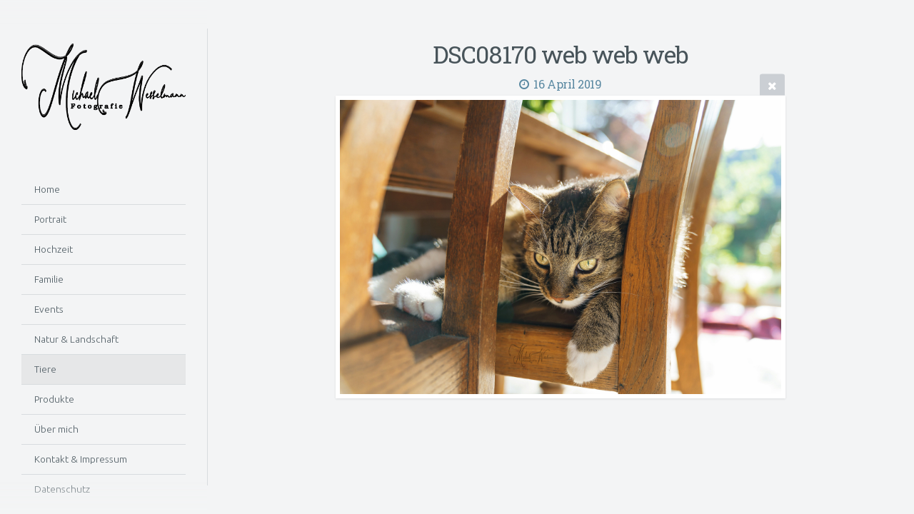

--- FILE ---
content_type: text/html; charset=utf-8
request_url: https://www.michael-wesselmann.de/Tiere/DSC08170_web_web_web/
body_size: 5590
content:
<!DOCTYPE html>
<!-- X3 website by www.photo.gallery -->
<html><head><script async src="https://www.googletagmanager.com/gtag/js?id=G-TY0RPJ9Z94"></script><script>
window.dataLayer = window.dataLayer || [];
function gtag(){dataLayer.push(arguments);}
gtag('js', new Date());
gtag('config', 'G-TY0RPJ9Z94');
</script><meta charset="utf-8"><title>DSC08170 web web web</title><meta name="description" content="DSC08170 web web web | Michael Wesselmann / Tier-Fotografie"><meta name="viewport" content="width=device-width, initial-scale=1, shrink-to-fit=no"><link rel="canonical" href="https://www.michael-wesselmann.de/Tiere/DSC08170_web_web_web/"><link rel="dns-prefetch" href="//auth.photo.gallery"><link rel="dns-prefetch" href="//cdn.jsdelivr.net"><meta name="google-site-verification" content="8Js6zz-9W2IeyN9-dNOPAIwwh19WoP5eKqvecwghhOY"><meta property="og:title" content="DSC08170 web web web"><meta property="og:description" content="DSC08170 web web web | Michael Wesselmann / Tier-Fotografie"><meta property="og:url" content="https://www.michael-wesselmann.de/Tiere/DSC08170_web_web_web/"><meta property="og:type" content="website"><meta property="og:updated_time" content="1558962080"><meta property="article:publisher" content="https://www.facebook.com/mw.Fotografie"><meta property="og:image" content="https://www.michael-wesselmann.de/content/Tiere/DSC08170_web_web_web.jpg"><meta property="og:image:type" content="image/jpeg"><meta property="og:image:width" content="1600" /><meta property="og:image:height" content="1066" /><link rel="icon" href="/content/custom/favicon/favicon.png"><link href="https://www.michael-wesselmann.de/feed/" type="application/atom+xml" rel="alternate" title="Atom Feed"><script>
var css_counter = 0;
function imagevue_(){
	css_counter ++;
	if(css_counter === 1) imagevue();
};
function cssFail(){
	css_counter --;
	var l = document.createElement('link');
	l.onload = imagevue_;
	l.rel = 'stylesheet';
	l.id = 'daylight';
	l.href = '/app/public/css/3.27.6/x3.skin.daylight.css';
	document.getElementsByTagName('head')[0].appendChild(l);
}
</script><link rel="stylesheet" id="daylight" href="https://cdn.jsdelivr.net/npm/x3.photo.gallery@3.27.6/css/x3.skin.daylight.css" onerror="cssFail();"><link rel="stylesheet" href="https://fonts.googleapis.com/css?family=Ubuntu:300,300italic|Roboto+Slab:400"><meta http-equiv="content-language" content="de"><style id="default-fonts"><!-- body,h1,h2,h3,h4,h5,h6 {font-family: "Helvetica Neue",Helvetica,Roboto,Arial,sans-serif;} --></style><style id="logo"><!-- .logo {font-size: 2.125em; padding: 1em 0; margin-top: 0em;}.logo > img {width: 230px; } --></style><style id="x3app"></style></head><body class="fa-loading initializing sidebar daylight clear x3-file slug-dsc08170-web-web-web page-tiere-dsc08170-web-web-web" data-include=""><div class="x3-loader" title="loading"></div><div class="sb-site-container"><div><header class="header"><div class="nav-wrapper"><nav class="nav"><div class="logo-wrapper"><a href="/" class="logo  logo-image"><img src="/content/custom/logo/MichaelWesselmann -Fotografie.png" alt="Michael Wesselmann Fotografie" /></a></div><ul class="menu slim"><li><a href="/" class="needsclick">Home</a></li><li><a href="/Portrait/" class="needsclick">Portrait</a></li><li><a href="/Hochzeit/" class="needsclick">Hochzeit</a></li><li><a href="/Familie/" class="needsclick">Familie</a></li><li><a href="/Events/" class="needsclick">Events</a></li><li><a href="/Natur-Landschaft/" class="needsclick">Natur & Landschaft</a></li><li><a href="/Tiere/" class="needsclick">Tiere</a></li><li><a href="/Produkte/" class="needsclick">Produkte</a></li><li><a href="/Ueber-mich/" class="needsclick">Über mich</a></li><li><a href="/Kontakt/" class="needsclick">Kontakt & Impressum</a></li><li><a href="/Datenschutz/" class="needsclick">Datenschutz</a></li></ul></nav></div></header><main class="main" id="content"><div class="article-nav"><a href="../DSC08437_web_web/" class="next"><span>DSC08437 web web</span></a><a href="../DSC06486_web/" class="previous"><span>DSC06486 web</span></a></div><div class="module row file gallery"><div data-options="caption:" class="images clearfix context small-12 medium-10 large-8 small-centered columns narrower text-center frame x3-hover-icon-primary"><h1 class="title">DSC08170 web web web</h1><h6 class="date"><time itemprop="dateCreated" datetime="2019-04-16T17:36:44+02:00">16 April 2019</time></h6><a href="/Tiere/" class="file-back"></a><div class="gallery"><a class="item img-link item-link x3-popup" id="image-dsc08170-web-web-web" data-width="1600" data-height="1066" href="/Tiere/DSC08170_web_web_web/" data-image="/content/Tiere/DSC08170_web_web_web.jpg" data-title="DSC08170 web web web" data-description="" data-date="16 April 2019"><figure><div class="image-container" style="padding-bottom:66.625%;"><img data-src="/content/Tiere/DSC08170_web_web_web.jpg" alt="DSC08170 web web web"></div></figure></a></div></div></div></main></div></div><footer class="footer"><div class="icon-buttons hover-color hover-title"><a href="https://www.facebook.com/Michael.Wesselmann.Fotografie"></a><a href="/Kontakt/" title="Contact me"></a></div><p>&copy; 2024 <a href="/">www.michael-wesselmann.de</a></p><p class="x3-footer-link">X3 Website for Photographers by <a href="https://www.photo.gallery">www.photo.gallery</a></p></footer><script>
var x3_settings = {"title":null,"label":null,"description":null,"date":null,"image":null,"link":{"url":null,"target":"auto","width":600,"height":500,"content":false,"popup_class":null},"menu":{"items":null,"type":"normal","width":320,"hide":false,"hide_children":false,"hide_children_mobile":false,"limit":0,"click_toggle":false,"nolink":false,"list":null,"carousel_amount":3,"carousel_items":"title,amount,preview,description","data_items":"contactform,hr,icon-buttons","crop":{"enabled":true,"crop":[3,2]},"classes":null},"body":null,"layout":{"items":"context,folders,gallery","disqus":false,"classes":null,"width":"width-default"},"context":{"items":"title,description,content","hide":false,"text_align":"context-left-header-center","classes":null,"width":"width-default","crop":{"enabled":true,"crop":[2,1]},"caption":{"enabled":false,"items":"title,date","hover":false,"align":"caption-bottom-left"}},"folders":{"hide":false,"items":"title,amount,folders_amount,description,preview","width":"width-default","sortby":"custom","sort":"asc","title_size":"small","assets":null,"text_align":"module-center","classes":"frame","limit":0,"split":{"enabled":false,"ratio":6,"invert":true},"crop":{"enabled":false,"crop":[3,2]},"caption":{"enabled":false,"items":"description","hover":false,"align":"caption-bottom-left"},"tooltip":{"enabled":false,"items":"title,description"},"layout":"grid","vertical":{"scrollnav":true,"horizontal_rule":true},"grid":{"use_width":false,"columns":"3,2,1","column_width":300,"space":-1},"justified":{"row_height":300,"space":10,"small_disabled":true},"columns":{"use_width":true,"column_width":300,"columns":3,"space":-1},"carousel":{"use_height":false,"amount":3,"target_height":300,"margin":1,"lazy":true,"interval":0,"show_timer":true,"background":false,"nav":true,"tabs":false,"tabs_position":"top","loop":true}},"gallery":{"hide":false,"items":"preview","width":"wide","assets":null,"text_align":"module-center","classes":"hover","sortby":"shuffle","sort":"asc","title_size":"normal","limit":0,"clickable":true,"split":{"enabled":false,"ratio":6,"invert":true},"crop":{"enabled":false,"crop":[3,2]},"caption":{"enabled":false,"items":"title","hover":false,"align":"caption-bottom-left"},"tooltip":{"enabled":false,"items":"title,description"},"layout":"columns","vertical":{"scrollnav":true,"horizontal_rule":true},"grid":{"use_width":false,"columns":"3,2,1","column_width":300,"space":-1},"justified":{"row_height":300,"space":0,"small_disabled":false},"columns":{"use_width":true,"column_width":300,"columns":3,"space":-1},"slideshow":{"background":false,"menu_style":"menu-absolute-20","button_down":false,"button_down_remove":true,"hide_context":false,"hide_footer":false,"height":"100%","ratio":null,"nav":"none","fit":"cover","transition":"slide","transition_mobile_slide":true,"duration":500,"captions":false,"captions_hover":false,"loop":false,"autoplay":false,"interval":4000,"start_fullscreen":false,"toggle_play":true,"fullscreen_button":"auto","arrows":true,"click":true,"stopautoplayontouch":true,"keyboard":true,"swipe":true,"hash":false,"show_timer":true},"carousel":{"use_height":false,"amount":3,"target_height":300,"margin":1,"lazy":true,"interval":0,"show_timer":true,"background":false,"nav":true,"tabs":false,"tabs_position":"top","loop":true},"image":{"title":null,"title_include":"default","description":null,"description_include":"default","link":null,"link_target":"auto","popup_width":600,"popup_height":500},"embed":null},"content":null,"plugins":{"chat":{"x3_control":true,"mobile":false,"load":false},"image_background":{"enabled":false,"src":null,"custom_height":true,"height":"80%","size":"cover","fixed":false,"position":"50% 50%","below_menu":true,"menu_style":"menu-absolute-20","page_meta_title":true,"page_meta_description":true,"page_meta_content":false,"page_meta_scrollfade":true,"button_down":false,"button_down_remove":true,"hide_context":false,"hide_footer":false},"background":{"enabled":false,"src":null,"color":null,"attach":"page","menu_style":null,"fixed":false,"size":"100%","repeat":"repeat","position":"50% 0%"},"video_background":{"src":null,"disable_mobile":false,"poster_mobile":null,"menu_style":"menu-absolute-20","height":100,"autoplay":true,"toggleplay":true,"loop":true,"muted":true,"button_down":false,"button_down_remove":true,"hide_context":false,"hide_footer":false},"fotomoto":{"enabled":false,"store_id":null,"enabled_page":false,"collection":null,"buy_button":true,"buy_button_text":"Buy","buy_button_popup":"mobile","mobile_disabled":true},"audioplayer":{"enabled":false,"autoplay":false,"loop":true,"volume":1,"shuffle":false,"disabled_mobile":true,"folders":true},"disqus":{"image":true},"pagenav":{"hide_root":true,"hide_has_children":false},"cookie_consent":{"enabled":true,"location":true,"inherit_font":true,"message":"Diese Website nutzt Cookies, um bestmögliche Funktionalität bieten zu können. Sie akzeptieren unsere Cookies, wenn Sie fortfahren diese Webseite zu nutzen.","dismiss":"Ok, akzeptiert.","link":"Mehr dazu…","href":"https://www.michael-wesselmann.de"},"panorama":{"enabled":false,"index":true,"title":true,"buttons":"deviceorientation,rotate,fullscreen","scene_nav":true,"scene_loop":true,"zoom":"auto","nav":true,"keyboard":true,"lookto_taps":1,"fullscreen_taps":2,"transition":"black","transition_duration":800,"transition_scale":0.03,"auto_open":false,"equirect_preview":true,"equirect_resize":true,"hide_interface":true,"hide_interface_timeout":3000,"show_interface_after_nav":true,"yaw":0,"pitch":0,"fov":1.2,"maxres_multiplier":1,"max_vfov":1.75,"max_hfov":0,"pitch_min":-90,"pitch_max":90,"reset_view":true,"autorotate_start":true,"autorotate_restart":false,"autorotate_idlemovement_timeout":2000,"autorotate_speed":0.03,"flat_tile_size":512,"flat_url_format":"l{z}/{y}/l{z}_{y}_{x}.jpg","flat_zero_padding":0,"flat_index_start":0,"flat_pin_levels":2}},"accounts":{"disqus_shortname":null,"google_analytics":"G-TY0RPJ9Z94","google_site_verification":"8Js6zz-9W2IeyN9-dNOPAIwwh19WoP5eKqvecwghhOY","facebook_publisher":"https://www.facebook.com/mw.Fotografie"},"style":{"styler":false,"layout":{"layout":"sidebar","fixed":"topbar-fixed-up","wide":false,"overlay":true},"skin":{"skin":"daylight","primary_color":"#5887a0","clear":"clear"},"font":{"font":"Ubuntu:300,300italic|Roboto+Slab:400|logo:small"},"logo":{"enabled":true,"use_image":true,"title":"Michael Wesselmann Fotografie","logo_3d":true,"logo_3d_synch":true,"link":null}},"settings":{"diagnostics":false,"cdn_core":true,"preload":"auto","pagenav":true,"cdn_files":null,"base_url":null,"date_format":"timeago","timeago_locales":true,"hide_images":"double","prevent_context":true,"sitemap":true,"feed":true,"menu_manual":false,"menu_super":false,"menu_disabled":false,"image_noindex":false,"prevent_context_msg":"Vielen Dank für Ihr Interesse an meinem Foto :-)"},"popup":{"enabled":true,"auto_open":false,"click":"prev_next","hide_caption":true,"transitions":true,"history":true,"shareEl":true,"zoomEl":true,"captionEl":false,"caption_centered":true,"caption":{"title":true,"description":true,"date":false,"exif":false,"exif_items":"model,aperture,focal_length,exposure,iso","download":false,"download_text":"Download","map":false,"map_text":"Map"},"bgOpacity":0.95,"bg_color":"#000"},"toolbar":{"enabled":true,"enabled_mobile":false,"share_hover":true,"share_click":true,"show_label":true,"auto_hide":true,"overlay_fun":false,"top":65,"side":"auto","addthis":false,"items":"{\r\n  \"items\": [\r\n    {\r\n      \"id\": \"share\",\r\n      \"icon\": \"share\",\r\n      \"label\": \"Share\"\r\n    },\r\n    {\r\n      \"id\": \"facebook\",\r\n      \"icon\": \"facebook\",\r\n      \"label\": \"Share on Facebook\",\r\n      \"url\": \"https://www.facebook.com/sharer/sharer.php?u={{url}}\"\r\n    },\r\n    {\r\n      \"id\": \"twitter\",\r\n      \"icon\": \"twitter\",\r\n      \"label\": \"Tweet\",\r\n      \"url\": \"https://twitter.com/intent/tweet?text={{text}}&url={{url}}\"\r\n    },\r\n    {\r\n      \"id\": \"google\",\r\n      \"icon\": \"google-plus\",\r\n      \"label\": \"Share on Google +\",\r\n      \"url\": \"https://plus.google.com/share?url={{url}}\"\r\n    },\r\n    {\r\n      \"id\": \"pinterest\",\r\n      \"icon\": \"pinterest-p\",\r\n      \"label\": \"Pin it\",\r\n      \"url\": \"http://www.pinterest.com/pin/create/button/?url={{url}}&media={{image_url}}&description={{text}}\"\r\n    },\r\n    {\r\n      \"id\": \"linkedin\",\r\n      \"icon\": \"linkedin\",\r\n      \"label\": \"Share on Linkedin\",\r\n      \"url\": \"http://www.linkedin.com/shareArticle?mini=true&url={{url}}&title={{text}}\",\r\n      \"display\": \"overlay\"\r\n    },\r\n    {\r\n      \"id\": \"vkontakte\",\r\n      \"icon\": \"vk\",\r\n      \"label\": \"Share on vKontakte\",\r\n      \"url\": \"http://vk.com/share.php?url={{url}}\",\r\n      \"display\": \"overlay\"\r\n    },\r\n    {\r\n      \"id\": \"tumblr\",\r\n      \"icon\": \"tumblr\",\r\n      \"label\": \"Share on Tumblr\",\r\n      \"url\": \"http://www.tumblr.com/share?v=3&u={{url}}&t={{text}}&s=\",\r\n      \"display\": \"overlay\"\r\n    },\r\n    {\r\n      \"id\": \"mailto\",\r\n      \"icon\": \"envelope\",\r\n      \"label\": \"Share by Email\",\r\n      \"url\": \"mailto:?subject={{text}}&body=Hi,%0D%0A%0D%0A{{description}}%0D%0A{{url}}\",\r\n      \"color\": \"#00bcf2\",\r\n      \"display\": \"overlay|popup\"\r\n    },\r\n    {\r\n      \"id\": \"comment\",\r\n      \"icon\": \"comment\",\r\n      \"label\": \"Post Comment\"\r\n    },\r\n    {\r\n      \"id\": \"download\",\r\n      \"icon\": \"download\",\r\n      \"label\": \"Download\",\r\n      \"url\": \"{{raw_image_url}}\"\r\n    }\r\n  ]\r\n}"},"x":2,"userx":false,"x3_version":"3.27.6","site_updated":1704565008,"site_json":false,"path":""};
var x3_page = {"title":"DSC08170 web web web","description":"DSC08170 web web web | Michael Wesselmann / Tier-Fotografie","type":"file","id":"pcb8596","permalink":"/Tiere/DSC08170_web_web_web/","canonical":"https://www.michael-wesselmann.de/Tiere/DSC08170_web_web_web/","file_path":"/content/Tiere/DSC08170_web_web_web.jpg","preview_image_full":"https://www.michael-wesselmann.de/content/Tiere/DSC08170_web_web_web.jpg"};
function jsFail(){
	var s = document.createElement('script');
	s.type = 'text/javascript';
	s.onload = imagevue_;
	s.src = '/app/public/js/3.27.6/x3.min.js';
	document.getElementsByTagName('head')[0].appendChild(s);
}
</script><script src="https://cdn.jsdelivr.net/npm/jquery@3.3.1/dist/jquery.min.js"></script><script src="https://cdn.jsdelivr.net/npm/velocity-animate@1.0.1/velocity.min.js"></script><script src="https://cdn.jsdelivr.net/npm/velocity-animate@1.0.1/velocity.ui.min.js"></script><script src="https://cdn.jsdelivr.net/npm/string@3.3.3/dist/string.min.js"></script><script src="https://cdn.jsdelivr.net/npm/x3.photo.gallery@3.27.6/js/x3.min.js" onerror="jsFail()" onload="imagevue_();"></script></body></html>
<!-- X3 website by www.photo.gallery -->

--- FILE ---
content_type: text/css; charset=utf-8
request_url: https://cdn.jsdelivr.net/npm/x3.photo.gallery@3.27.6/css/x3.skin.daylight.css
body_size: 37849
content:
/*! normalize.css v3.0.1 | MIT License | git.io/normalize */html{font-family:sans-serif;-ms-text-size-adjust:100%;-webkit-text-size-adjust:100%}body{margin:0}article,aside,details,figcaption,figure,footer,header,hgroup,main,nav,section,summary{display:block}audio,canvas,progress,video{display:inline-block;vertical-align:baseline}audio:not([controls]){display:none;height:0}[hidden],template{display:none}a{background:transparent}a:active,a:hover{outline:0}abbr[title]{border-bottom:1px dotted}b,strong{font-weight:bold}dfn{font-style:italic}h1{font-size:2em;margin:0.67em 0}mark{background:#ff0;color:#000}small{font-size:80%}sub,sup{font-size:75%;line-height:0;position:relative;vertical-align:baseline}sup{top:-0.5em}sub{bottom:-0.25em}img{border:0}svg:not(:root){overflow:hidden}figure{margin:1em 40px}hr{box-sizing:content-box;height:0}pre{overflow:auto}code,kbd,pre,samp{font-family:monospace, monospace;font-size:1em}button,input,optgroup,select,textarea{color:inherit;font:inherit;margin:0}button{overflow:visible}button,select{text-transform:none}button,html input[type="button"],input[type="reset"],input[type="submit"]{-webkit-appearance:button;cursor:pointer}button[disabled],html input[disabled]{cursor:default}button::-moz-focus-inner,input::-moz-focus-inner{border:0;padding:0}input{line-height:normal}input[type="checkbox"],input[type="radio"]{box-sizing:border-box;padding:0}input[type="number"]::-webkit-inner-spin-button,input[type="number"]::-webkit-outer-spin-button{height:auto}input[type="search"]{-webkit-appearance:textfield;box-sizing:content-box}input[type="search"]::-webkit-search-cancel-button,input[type="search"]::-webkit-search-decoration{-webkit-appearance:none}fieldset{border:1px solid #c0c0c0;margin:0 2px;padding:0.35em 0.625em 0.75em}legend{border:0;padding:0}textarea{overflow:auto}optgroup{font-weight:bold}table{border-collapse:collapse;border-spacing:0}td,th{padding:0}.primary-color,.primary-color-headers h1,.primary-color-headers h2,.primary-color-headers h3,.primary-color-headers h4,.primary-color-headers h5,.primary-color-headers h6,.color-primary{color:#78a642}.primary-bg-color,.bg-color-primary{background-color:#78a642}.color-bg-1{color:#F3F4F5}.bg-color-bg-1{background-color:#F3F4F5}.color-bg-2{color:#e6e8ea}.bg-color-bg-2{background-color:#e6e8ea}.color-fg-1{color:#2D3438}.bg-color-fg-1{background-color:#2D3438}.color-body-1{color:#48545a}.bg-color-body-1{background-color:#48545a}meta.foundation-version{font-family:"/5.4.3/"}meta.foundation-mq-small{font-family:"/only screen/";width:0px}meta.foundation-mq-medium{font-family:"/only screen and (min-width:641px)/";width:641px}meta.foundation-mq-large{font-family:"/only screen and (min-width:1025px)/";width:1025px}meta.foundation-mq-xlarge{font-family:"/only screen and (min-width:1441px)/";width:1441px}meta.foundation-mq-xxlarge{font-family:"/only screen and (min-width:1921px)/";width:1921px}meta.foundation-data-attribute-namespace{font-family:false}*,*:before,*:after{box-sizing:border-box}html,body{font-size:100%}body{background:#F3F4F5;color:#48545a;padding:0;margin:0;font-weight:normal;font-style:normal;line-height:1.5;position:relative;cursor:auto}img{max-width:100%;height:auto}img{-ms-interpolation-mode:bicubic}#map_canvas img,#map_canvas embed,#map_canvas object,.map_canvas img,.map_canvas embed,.map_canvas object{max-width:none !important}.left{float:left !important}.right{float:right !important}.clearfix:before,.tabs-container:before,body[class*='topbar'] .nav:before,.labelbreak:before,.clearfix:after,.tabs-container:after,body[class*='topbar'] .nav:after,.labelbreak:after{content:" ";display:table}.clearfix:after,.tabs-container:after,body[class*='topbar'] .nav:after,.labelbreak:after{clear:both}.hide{display:none}.antialiased{-webkit-font-smoothing:antialiased;-moz-osx-font-smoothing:grayscale}img{display:inline-block;vertical-align:middle}textarea{height:auto;min-height:50px}select{width:100%}.row,.disqus>#comments{width:100%;margin-left:auto;margin-right:auto;margin-top:0;margin-bottom:0;max-width:71.25rem}.row:before,.disqus>#comments:before,.row:after,.disqus>#comments:after{content:" ";display:table}.row:after,.disqus>#comments:after{clear:both}.row.collapse>.column,.disqus>.collapse#comments>.column,.row.collapse>.columns,.disqus>.collapse#comments>.columns,body[class*='topbar'] .mega.list .row.collapse>.list-inner,body[class*='topbar'] .mega.list .disqus>.collapse#comments>.list-inner,body[class*='topbar'] .mega.list .row.collapse>.preview,body[class*='topbar'] .mega.list .disqus>.collapse#comments>.preview,.disqus>#comments.collapse>div{padding-left:0;padding-right:0}.row.collapse .row,.disqus>.collapse#comments .row,.row.collapse .disqus>#comments,.disqus>.collapse#comments .disqus>#comments{margin-left:0;margin-right:0}.row .row,.disqus>#comments .row,.row .disqus>#comments,.disqus>#comments .disqus>#comments{width:auto;margin-left:-0.9375rem;margin-right:-0.9375rem;margin-top:0;margin-bottom:0;max-width:none}.row .row:before,.disqus>#comments .row:before,.row .disqus>#comments:before,.disqus>#comments .disqus>#comments:before,.row .row:after,.disqus>#comments .row:after,.row .disqus>#comments:after,.disqus>#comments .disqus>#comments:after{content:" ";display:table}.row .row:after,.disqus>#comments .row:after,.row .disqus>#comments:after,.disqus>#comments .disqus>#comments:after{clear:both}.row .row.collapse,.disqus>#comments .row.collapse,.row .disqus>.collapse#comments,.disqus>#comments .disqus>.collapse#comments{width:auto;margin:0;max-width:none}.row .row.collapse:before,.disqus>#comments .row.collapse:before,.row .disqus>.collapse#comments:before,.disqus>#comments .disqus>.collapse#comments:before,.row .row.collapse:after,.disqus>#comments .row.collapse:after,.row .disqus>.collapse#comments:after,.disqus>#comments .disqus>.collapse#comments:after{content:" ";display:table}.row .row.collapse:after,.disqus>#comments .row.collapse:after,.row .disqus>.collapse#comments:after,.disqus>#comments .disqus>.collapse#comments:after{clear:both}.column,.columns,body[class*='topbar'] .mega.list .list-inner,body[class*='topbar'] .mega.list .preview,.disqus>#comments>div{padding-left:.9375rem;padding-right:.9375rem;width:100%;float:left}[class*="column"]+[class*="column"]:last-child{float:right}[class*="column"]+[class*="column"].end{float:left}@media only screen{.small-push-0{position:relative;left:0%;right:auto}.small-pull-0{position:relative;right:0%;left:auto}.small-push-1{position:relative;left:8.3333333333%;right:auto}.small-pull-1{position:relative;right:8.3333333333%;left:auto}.small-push-2{position:relative;left:16.6666666667%;right:auto}.small-pull-2{position:relative;right:16.6666666667%;left:auto}.small-push-3{position:relative;left:25%;right:auto}.small-pull-3{position:relative;right:25%;left:auto}.small-push-4{position:relative;left:33.3333333333%;right:auto}.small-pull-4{position:relative;right:33.3333333333%;left:auto}.small-push-5{position:relative;left:41.6666666667%;right:auto}.small-pull-5{position:relative;right:41.6666666667%;left:auto}.small-push-6{position:relative;left:50%;right:auto}.small-pull-6{position:relative;right:50%;left:auto}.small-push-7{position:relative;left:58.3333333333%;right:auto}.small-pull-7{position:relative;right:58.3333333333%;left:auto}.small-push-8{position:relative;left:66.6666666667%;right:auto}.small-pull-8{position:relative;right:66.6666666667%;left:auto}.small-push-9{position:relative;left:75%;right:auto}.small-pull-9{position:relative;right:75%;left:auto}.small-push-10{position:relative;left:83.3333333333%;right:auto}.small-pull-10{position:relative;right:83.3333333333%;left:auto}.small-push-11{position:relative;left:91.6666666667%;right:auto}.small-pull-11{position:relative;right:91.6666666667%;left:auto}.column,.columns,body[class*='topbar'] .mega.list .list-inner,body[class*='topbar'] .mega.list .preview,.disqus>#comments>div{position:relative;padding-left:.9375rem;padding-right:.9375rem;float:left}.small-1{width:8.3333333333%}.small-2{width:16.6666666667%}.small-3,body[class*='topbar'] .mega.list .preview{width:25%}.small-4{width:33.3333333333%}.small-5{width:41.6666666667%}.small-6{width:50%}.small-7{width:58.3333333333%}.small-8{width:66.6666666667%}.small-9,body[class*='topbar'] .mega.list .list-inner{width:75%}.small-10{width:83.3333333333%}.small-11{width:91.6666666667%}.small-12{width:100%}.small-offset-0{margin-left:0% !important}.small-offset-1{margin-left:8.3333333333% !important}.small-offset-2{margin-left:16.6666666667% !important}.small-offset-3{margin-left:25% !important}.small-offset-4{margin-left:33.3333333333% !important}.small-offset-5{margin-left:41.6666666667% !important}.small-offset-6{margin-left:50% !important}.small-offset-7{margin-left:58.3333333333% !important}.small-offset-8{margin-left:66.6666666667% !important}.small-offset-9{margin-left:75% !important}.small-offset-10{margin-left:83.3333333333% !important}.small-offset-11{margin-left:91.6666666667% !important}.small-reset-order{margin-left:0;margin-right:0;left:auto;right:auto;float:left}.column.small-centered,.disqus>#comments>div.column,.columns.small-centered,body[class*='topbar'] .mega.list .small-centered.list-inner,body[class*='topbar'] .mega.list .small-centered.preview,.disqus>#comments>div{margin-left:auto;margin-right:auto;float:none}.column.small-uncentered,.columns.small-uncentered,body[class*='topbar'] .mega.list .small-uncentered.list-inner,body[class*='topbar'] .mega.list .small-uncentered.preview,.disqus>#comments>div.small-uncentered{margin-left:0;margin-right:0;float:left}.column.small-centered:last-child,.disqus>#comments>div.column:last-child,.columns.small-centered:last-child,body[class*='topbar'] .mega.list .small-centered.list-inner:last-child,body[class*='topbar'] .mega.list .small-centered.preview:last-child,.disqus>#comments>div:last-child{float:none}.column.small-uncentered:last-child,.columns.small-uncentered:last-child,body[class*='topbar'] .mega.list .small-uncentered.list-inner:last-child,body[class*='topbar'] .mega.list .small-uncentered.preview:last-child,.disqus>#comments>div.small-uncentered:last-child{float:left}.column.small-uncentered.opposite,.columns.small-uncentered.opposite,body[class*='topbar'] .mega.list .small-uncentered.opposite.list-inner,body[class*='topbar'] .mega.list .small-uncentered.opposite.preview,.disqus>#comments>div.small-uncentered.opposite{float:right}}@media only screen and (min-width: 641px){.medium-push-0{position:relative;left:0%;right:auto}.medium-pull-0{position:relative;right:0%;left:auto}.medium-push-1{position:relative;left:8.3333333333%;right:auto}.medium-pull-1{position:relative;right:8.3333333333%;left:auto}.medium-push-2{position:relative;left:16.6666666667%;right:auto}.medium-pull-2{position:relative;right:16.6666666667%;left:auto}.medium-push-3{position:relative;left:25%;right:auto}.medium-pull-3{position:relative;right:25%;left:auto}.medium-push-4{position:relative;left:33.3333333333%;right:auto}.medium-pull-4{position:relative;right:33.3333333333%;left:auto}.medium-push-5{position:relative;left:41.6666666667%;right:auto}.medium-pull-5{position:relative;right:41.6666666667%;left:auto}.medium-push-6{position:relative;left:50%;right:auto}.medium-pull-6{position:relative;right:50%;left:auto}.medium-push-7{position:relative;left:58.3333333333%;right:auto}.medium-pull-7{position:relative;right:58.3333333333%;left:auto}.medium-push-8{position:relative;left:66.6666666667%;right:auto}.medium-pull-8{position:relative;right:66.6666666667%;left:auto}.medium-push-9{position:relative;left:75%;right:auto}.medium-pull-9{position:relative;right:75%;left:auto}.medium-push-10{position:relative;left:83.3333333333%;right:auto}.medium-pull-10{position:relative;right:83.3333333333%;left:auto}.medium-push-11{position:relative;left:91.6666666667%;right:auto}.medium-pull-11{position:relative;right:91.6666666667%;left:auto}.column,.columns,body[class*='topbar'] .mega.list .list-inner,body[class*='topbar'] .mega.list .preview,.disqus>#comments>div{position:relative;padding-left:.9375rem;padding-right:.9375rem;float:left}.medium-1{width:8.3333333333%}.medium-2{width:16.6666666667%}.medium-3{width:25%}.medium-4{width:33.3333333333%}.medium-5{width:41.6666666667%}.medium-6{width:50%}.medium-7{width:58.3333333333%}.medium-8{width:66.6666666667%}.medium-9{width:75%}.medium-10,.disqus>#comments>div{width:83.3333333333%}.medium-11{width:91.6666666667%}.medium-12{width:100%}.medium-offset-0{margin-left:0% !important}.medium-offset-1{margin-left:8.3333333333% !important}.medium-offset-2{margin-left:16.6666666667% !important}.medium-offset-3{margin-left:25% !important}.medium-offset-4{margin-left:33.3333333333% !important}.medium-offset-5{margin-left:41.6666666667% !important}.medium-offset-6{margin-left:50% !important}.medium-offset-7{margin-left:58.3333333333% !important}.medium-offset-8{margin-left:66.6666666667% !important}.medium-offset-9{margin-left:75% !important}.medium-offset-10{margin-left:83.3333333333% !important}.medium-offset-11{margin-left:91.6666666667% !important}.medium-reset-order{margin-left:0;margin-right:0;left:auto;right:auto;float:left}.column.medium-centered,.columns.medium-centered,body[class*='topbar'] .mega.list .medium-centered.list-inner,body[class*='topbar'] .mega.list .medium-centered.preview,.disqus>#comments>div.medium-centered{margin-left:auto;margin-right:auto;float:none}.column.medium-uncentered,.columns.medium-uncentered,body[class*='topbar'] .mega.list .medium-uncentered.list-inner,body[class*='topbar'] .mega.list .medium-uncentered.preview,.disqus>#comments>div.medium-uncentered{margin-left:0;margin-right:0;float:left}.column.medium-centered:last-child,.columns.medium-centered:last-child,body[class*='topbar'] .mega.list .medium-centered.list-inner:last-child,body[class*='topbar'] .mega.list .medium-centered.preview:last-child,.disqus>#comments>div.medium-centered:last-child{float:none}.column.medium-uncentered:last-child,.columns.medium-uncentered:last-child,body[class*='topbar'] .mega.list .medium-uncentered.list-inner:last-child,body[class*='topbar'] .mega.list .medium-uncentered.preview:last-child,.disqus>#comments>div.medium-uncentered:last-child{float:left}.column.medium-uncentered.opposite,.columns.medium-uncentered.opposite,body[class*='topbar'] .mega.list .medium-uncentered.opposite.list-inner,body[class*='topbar'] .mega.list .medium-uncentered.opposite.preview,.disqus>#comments>div.medium-uncentered.opposite{float:right}.push-0{position:relative;left:0%;right:auto}.pull-0{position:relative;right:0%;left:auto}.push-1{position:relative;left:8.3333333333%;right:auto}.pull-1{position:relative;right:8.3333333333%;left:auto}.push-2{position:relative;left:16.6666666667%;right:auto}.pull-2{position:relative;right:16.6666666667%;left:auto}.push-3{position:relative;left:25%;right:auto}.pull-3{position:relative;right:25%;left:auto}.push-4{position:relative;left:33.3333333333%;right:auto}.pull-4{position:relative;right:33.3333333333%;left:auto}.push-5{position:relative;left:41.6666666667%;right:auto}.pull-5{position:relative;right:41.6666666667%;left:auto}.push-6{position:relative;left:50%;right:auto}.pull-6{position:relative;right:50%;left:auto}.push-7{position:relative;left:58.3333333333%;right:auto}.pull-7{position:relative;right:58.3333333333%;left:auto}.push-8{position:relative;left:66.6666666667%;right:auto}.pull-8{position:relative;right:66.6666666667%;left:auto}.push-9{position:relative;left:75%;right:auto}.pull-9{position:relative;right:75%;left:auto}.push-10{position:relative;left:83.3333333333%;right:auto}.pull-10{position:relative;right:83.3333333333%;left:auto}.push-11{position:relative;left:91.6666666667%;right:auto}.pull-11{position:relative;right:91.6666666667%;left:auto}}@media only screen and (min-width: 1025px){.large-push-0{position:relative;left:0%;right:auto}.large-pull-0{position:relative;right:0%;left:auto}.large-push-1{position:relative;left:8.3333333333%;right:auto}.large-pull-1{position:relative;right:8.3333333333%;left:auto}.large-push-2{position:relative;left:16.6666666667%;right:auto}.large-pull-2{position:relative;right:16.6666666667%;left:auto}.large-push-3{position:relative;left:25%;right:auto}.large-pull-3{position:relative;right:25%;left:auto}.large-push-4{position:relative;left:33.3333333333%;right:auto}.large-pull-4{position:relative;right:33.3333333333%;left:auto}.large-push-5{position:relative;left:41.6666666667%;right:auto}.large-pull-5{position:relative;right:41.6666666667%;left:auto}.large-push-6{position:relative;left:50%;right:auto}.large-pull-6{position:relative;right:50%;left:auto}.large-push-7{position:relative;left:58.3333333333%;right:auto}.large-pull-7{position:relative;right:58.3333333333%;left:auto}.large-push-8{position:relative;left:66.6666666667%;right:auto}.large-pull-8{position:relative;right:66.6666666667%;left:auto}.large-push-9{position:relative;left:75%;right:auto}.large-pull-9{position:relative;right:75%;left:auto}.large-push-10{position:relative;left:83.3333333333%;right:auto}.large-pull-10{position:relative;right:83.3333333333%;left:auto}.large-push-11{position:relative;left:91.6666666667%;right:auto}.large-pull-11{position:relative;right:91.6666666667%;left:auto}.column,.columns,body[class*='topbar'] .mega.list .list-inner,body[class*='topbar'] .mega.list .preview,.disqus>#comments>div{position:relative;padding-left:.9375rem;padding-right:.9375rem;float:left}.large-1{width:8.3333333333%}.large-2{width:16.6666666667%}.large-3{width:25%}.large-4{width:33.3333333333%}.large-5{width:41.6666666667%}.large-6{width:50%}.large-7{width:58.3333333333%}.large-8,.disqus>#comments>div{width:66.6666666667%}.large-9{width:75%}.large-10{width:83.3333333333%}.large-11{width:91.6666666667%}.large-12{width:100%}.large-offset-0{margin-left:0% !important}.large-offset-1{margin-left:8.3333333333% !important}.large-offset-2{margin-left:16.6666666667% !important}.large-offset-3{margin-left:25% !important}.large-offset-4{margin-left:33.3333333333% !important}.large-offset-5{margin-left:41.6666666667% !important}.large-offset-6{margin-left:50% !important}.large-offset-7{margin-left:58.3333333333% !important}.large-offset-8{margin-left:66.6666666667% !important}.large-offset-9{margin-left:75% !important}.large-offset-10{margin-left:83.3333333333% !important}.large-offset-11{margin-left:91.6666666667% !important}.large-reset-order{margin-left:0;margin-right:0;left:auto;right:auto;float:left}.column.large-centered,.columns.large-centered,body[class*='topbar'] .mega.list .large-centered.list-inner,body[class*='topbar'] .mega.list .large-centered.preview,.disqus>#comments>div.large-centered{margin-left:auto;margin-right:auto;float:none}.column.large-uncentered,.columns.large-uncentered,body[class*='topbar'] .mega.list .large-uncentered.list-inner,body[class*='topbar'] .mega.list .large-uncentered.preview,.disqus>#comments>div.large-uncentered{margin-left:0;margin-right:0;float:left}.column.large-centered:last-child,.columns.large-centered:last-child,body[class*='topbar'] .mega.list .large-centered.list-inner:last-child,body[class*='topbar'] .mega.list .large-centered.preview:last-child,.disqus>#comments>div.large-centered:last-child{float:none}.column.large-uncentered:last-child,.columns.large-uncentered:last-child,body[class*='topbar'] .mega.list .large-uncentered.list-inner:last-child,body[class*='topbar'] .mega.list .large-uncentered.preview:last-child,.disqus>#comments>div.large-uncentered:last-child{float:left}.column.large-uncentered.opposite,.columns.large-uncentered.opposite,body[class*='topbar'] .mega.list .large-uncentered.opposite.list-inner,body[class*='topbar'] .mega.list .large-uncentered.opposite.preview,.disqus>#comments>div.large-uncentered.opposite{float:right}.push-0{position:relative;left:0%;right:auto}.pull-0{position:relative;right:0%;left:auto}.push-1{position:relative;left:8.3333333333%;right:auto}.pull-1{position:relative;right:8.3333333333%;left:auto}.push-2{position:relative;left:16.6666666667%;right:auto}.pull-2{position:relative;right:16.6666666667%;left:auto}.push-3{position:relative;left:25%;right:auto}.pull-3{position:relative;right:25%;left:auto}.push-4{position:relative;left:33.3333333333%;right:auto}.pull-4{position:relative;right:33.3333333333%;left:auto}.push-5{position:relative;left:41.6666666667%;right:auto}.pull-5{position:relative;right:41.6666666667%;left:auto}.push-6{position:relative;left:50%;right:auto}.pull-6{position:relative;right:50%;left:auto}.push-7{position:relative;left:58.3333333333%;right:auto}.pull-7{position:relative;right:58.3333333333%;left:auto}.push-8{position:relative;left:66.6666666667%;right:auto}.pull-8{position:relative;right:66.6666666667%;left:auto}.push-9{position:relative;left:75%;right:auto}.pull-9{position:relative;right:75%;left:auto}.push-10{position:relative;left:83.3333333333%;right:auto}.pull-10{position:relative;right:83.3333333333%;left:auto}.push-11{position:relative;left:91.6666666667%;right:auto}.pull-11{position:relative;right:91.6666666667%;left:auto}}.alert-box{border-style:solid;border-width:0;display:block;font-weight:inherit;margin-bottom:1.25rem;position:relative;padding:.875rem 1rem .875rem 1rem;font-size:.9375rem;transition:opacity 300ms ease-out;background-color:#78a642;border-color:#678f39;color:#fff}.alert-box .close{font-size:1.375rem;padding:9px 6px 4px;line-height:0;position:absolute;top:50%;margin-top:-0.6875rem;right:.5rem;color:inherit;opacity:.8}.alert-box .close:hover,.alert-box .close:focus{opacity:1}.alert-box.radius{border-radius:3px}.alert-box.round{border-radius:1000px}.alert-box.success{background-color:#78a642;border-color:#678f39;color:#fff}.alert-box.alert{background-color:#d9534f;border-color:#d1322d;color:#fff}.alert-box.secondary{background-color:#e7e7e7;border-color:#c7c7c7;color:#4f4f4f}.alert-box.warning{background-color:#f08a24;border-color:#de770f;color:#fff}.alert-box.info{background-color:#5bc0de;border-color:#37b2d7;color:#fff}.alert-box.alert-close{opacity:0}[class*="block-grid-"]{display:block;padding:0;margin:0 -.625rem}[class*="block-grid-"]:before,[class*="block-grid-"]:after{content:" ";display:table}[class*="block-grid-"]:after{clear:both}[class*="block-grid-"]>li{display:block;height:auto;float:left;padding:0 .625rem 1.25rem}@media only screen{.small-block-grid-1>li{width:100%;list-style:none}.small-block-grid-1>li:nth-of-type(1n){clear:none}.small-block-grid-1>li:nth-of-type(1n+1){clear:both}.small-block-grid-2>li{width:50%;list-style:none}.small-block-grid-2>li:nth-of-type(1n){clear:none}.small-block-grid-2>li:nth-of-type(2n+1){clear:both}.small-block-grid-3>li{width:33.3333333333%;list-style:none}.small-block-grid-3>li:nth-of-type(1n){clear:none}.small-block-grid-3>li:nth-of-type(3n+1){clear:both}.small-block-grid-4>li{width:25%;list-style:none}.small-block-grid-4>li:nth-of-type(1n){clear:none}.small-block-grid-4>li:nth-of-type(4n+1){clear:both}.small-block-grid-5>li{width:20%;list-style:none}.small-block-grid-5>li:nth-of-type(1n){clear:none}.small-block-grid-5>li:nth-of-type(5n+1){clear:both}.small-block-grid-6>li{width:16.6666666667%;list-style:none}.small-block-grid-6>li:nth-of-type(1n){clear:none}.small-block-grid-6>li:nth-of-type(6n+1){clear:both}.small-block-grid-7>li{width:14.2857142857%;list-style:none}.small-block-grid-7>li:nth-of-type(1n){clear:none}.small-block-grid-7>li:nth-of-type(7n+1){clear:both}.small-block-grid-8>li{width:12.5%;list-style:none}.small-block-grid-8>li:nth-of-type(1n){clear:none}.small-block-grid-8>li:nth-of-type(8n+1){clear:both}.small-block-grid-9>li{width:11.1111111111%;list-style:none}.small-block-grid-9>li:nth-of-type(1n){clear:none}.small-block-grid-9>li:nth-of-type(9n+1){clear:both}.small-block-grid-10>li{width:10%;list-style:none}.small-block-grid-10>li:nth-of-type(1n){clear:none}.small-block-grid-10>li:nth-of-type(10n+1){clear:both}.small-block-grid-11>li{width:9.0909090909%;list-style:none}.small-block-grid-11>li:nth-of-type(1n){clear:none}.small-block-grid-11>li:nth-of-type(11n+1){clear:both}.small-block-grid-12>li{width:8.3333333333%;list-style:none}.small-block-grid-12>li:nth-of-type(1n){clear:none}.small-block-grid-12>li:nth-of-type(12n+1){clear:both}}@media only screen and (min-width: 641px){.medium-block-grid-1>li{width:100%;list-style:none}.medium-block-grid-1>li:nth-of-type(1n){clear:none}.medium-block-grid-1>li:nth-of-type(1n+1){clear:both}.medium-block-grid-2>li{width:50%;list-style:none}.medium-block-grid-2>li:nth-of-type(1n){clear:none}.medium-block-grid-2>li:nth-of-type(2n+1){clear:both}.medium-block-grid-3>li{width:33.3333333333%;list-style:none}.medium-block-grid-3>li:nth-of-type(1n){clear:none}.medium-block-grid-3>li:nth-of-type(3n+1){clear:both}.medium-block-grid-4>li{width:25%;list-style:none}.medium-block-grid-4>li:nth-of-type(1n){clear:none}.medium-block-grid-4>li:nth-of-type(4n+1){clear:both}.medium-block-grid-5>li{width:20%;list-style:none}.medium-block-grid-5>li:nth-of-type(1n){clear:none}.medium-block-grid-5>li:nth-of-type(5n+1){clear:both}.medium-block-grid-6>li{width:16.6666666667%;list-style:none}.medium-block-grid-6>li:nth-of-type(1n){clear:none}.medium-block-grid-6>li:nth-of-type(6n+1){clear:both}.medium-block-grid-7>li{width:14.2857142857%;list-style:none}.medium-block-grid-7>li:nth-of-type(1n){clear:none}.medium-block-grid-7>li:nth-of-type(7n+1){clear:both}.medium-block-grid-8>li{width:12.5%;list-style:none}.medium-block-grid-8>li:nth-of-type(1n){clear:none}.medium-block-grid-8>li:nth-of-type(8n+1){clear:both}.medium-block-grid-9>li{width:11.1111111111%;list-style:none}.medium-block-grid-9>li:nth-of-type(1n){clear:none}.medium-block-grid-9>li:nth-of-type(9n+1){clear:both}.medium-block-grid-10>li{width:10%;list-style:none}.medium-block-grid-10>li:nth-of-type(1n){clear:none}.medium-block-grid-10>li:nth-of-type(10n+1){clear:both}.medium-block-grid-11>li{width:9.0909090909%;list-style:none}.medium-block-grid-11>li:nth-of-type(1n){clear:none}.medium-block-grid-11>li:nth-of-type(11n+1){clear:both}.medium-block-grid-12>li{width:8.3333333333%;list-style:none}.medium-block-grid-12>li:nth-of-type(1n){clear:none}.medium-block-grid-12>li:nth-of-type(12n+1){clear:both}}@media only screen and (min-width: 1025px){.large-block-grid-1>li{width:100%;list-style:none}.large-block-grid-1>li:nth-of-type(1n){clear:none}.large-block-grid-1>li:nth-of-type(1n+1){clear:both}.large-block-grid-2>li{width:50%;list-style:none}.large-block-grid-2>li:nth-of-type(1n){clear:none}.large-block-grid-2>li:nth-of-type(2n+1){clear:both}.large-block-grid-3>li{width:33.3333333333%;list-style:none}.large-block-grid-3>li:nth-of-type(1n){clear:none}.large-block-grid-3>li:nth-of-type(3n+1){clear:both}.large-block-grid-4>li{width:25%;list-style:none}.large-block-grid-4>li:nth-of-type(1n){clear:none}.large-block-grid-4>li:nth-of-type(4n+1){clear:both}.large-block-grid-5>li{width:20%;list-style:none}.large-block-grid-5>li:nth-of-type(1n){clear:none}.large-block-grid-5>li:nth-of-type(5n+1){clear:both}.large-block-grid-6>li{width:16.6666666667%;list-style:none}.large-block-grid-6>li:nth-of-type(1n){clear:none}.large-block-grid-6>li:nth-of-type(6n+1){clear:both}.large-block-grid-7>li{width:14.2857142857%;list-style:none}.large-block-grid-7>li:nth-of-type(1n){clear:none}.large-block-grid-7>li:nth-of-type(7n+1){clear:both}.large-block-grid-8>li{width:12.5%;list-style:none}.large-block-grid-8>li:nth-of-type(1n){clear:none}.large-block-grid-8>li:nth-of-type(8n+1){clear:both}.large-block-grid-9>li{width:11.1111111111%;list-style:none}.large-block-grid-9>li:nth-of-type(1n){clear:none}.large-block-grid-9>li:nth-of-type(9n+1){clear:both}.large-block-grid-10>li{width:10%;list-style:none}.large-block-grid-10>li:nth-of-type(1n){clear:none}.large-block-grid-10>li:nth-of-type(10n+1){clear:both}.large-block-grid-11>li{width:9.0909090909%;list-style:none}.large-block-grid-11>li:nth-of-type(1n){clear:none}.large-block-grid-11>li:nth-of-type(11n+1){clear:both}.large-block-grid-12>li{width:8.3333333333%;list-style:none}.large-block-grid-12>li:nth-of-type(1n){clear:none}.large-block-grid-12>li:nth-of-type(12n+1){clear:both}}button,.button,.button-buy{border-style:solid;border-width:0px;cursor:pointer;font-family:inherit;font-weight:bold;line-height:normal;margin:0 0 1.25rem;position:relative;text-decoration:none;text-align:center;-webkit-appearance:none;-webkit-border-radius:0;display:inline-block;padding-top:.625rem;padding-right:1.25rem;padding-bottom:.6875rem;padding-left:1.25rem;font-size:1rem;background-color:#78a642;border-color:#78a642;color:#fff;transition:background-color 300ms ease-out}button:hover,button:focus,.button:hover,.button-buy:hover,.button:focus,.button-buy:focus{background-color:#78a642}button:hover,button:focus,.button:hover,.button-buy:hover,.button:focus,.button-buy:focus{color:#fff}button.secondary,.button.secondary,.secondary.button-buy{background-color:#e7e7e7;border-color:#e7e7e7;color:#333}button.secondary:hover,button.secondary:focus,.button.secondary:hover,.secondary.button-buy:hover,.button.secondary:focus,.secondary.button-buy:focus{background-color:#e7e7e7}button.secondary:hover,button.secondary:focus,.button.secondary:hover,.secondary.button-buy:hover,.button.secondary:focus,.secondary.button-buy:focus{color:#333}button.success,.button.success,.success.button-buy{background-color:#78a642;border-color:#78a642;color:#fff}button.success:hover,button.success:focus,.button.success:hover,.success.button-buy:hover,.button.success:focus,.success.button-buy:focus{background-color:#78a642}button.success:hover,button.success:focus,.button.success:hover,.success.button-buy:hover,.button.success:focus,.success.button-buy:focus{color:#fff}button.alert,.button.alert,.alert.button-buy{background-color:#d9534f;border-color:#d9534f;color:#fff}button.alert:hover,button.alert:focus,.button.alert:hover,.alert.button-buy:hover,.button.alert:focus,.alert.button-buy:focus{background-color:#d9534f}button.alert:hover,button.alert:focus,.button.alert:hover,.alert.button-buy:hover,.button.alert:focus,.alert.button-buy:focus{color:#fff}button.warning,.button.warning,.warning.button-buy{background-color:#f08a24;border-color:#f08a24;color:#fff}button.warning:hover,button.warning:focus,.button.warning:hover,.warning.button-buy:hover,.button.warning:focus,.warning.button-buy:focus{background-color:#f08a24}button.warning:hover,button.warning:focus,.button.warning:hover,.warning.button-buy:hover,.button.warning:focus,.warning.button-buy:focus{color:#fff}button.info,.button.info,.info.button-buy{background-color:#5bc0de;border-color:#5bc0de;color:#fff}button.info:hover,button.info:focus,.button.info:hover,.info.button-buy:hover,.button.info:focus,.info.button-buy:focus{background-color:#5bc0de}button.info:hover,button.info:focus,.button.info:hover,.info.button-buy:hover,.button.info:focus,.info.button-buy:focus{color:#fff}button.large,.button.large,.large.button-buy{padding-top:.75rem;padding-right:1.5rem;padding-bottom:.8125rem;padding-left:1.5rem;font-size:1.25rem}button.small,.button.small,.small.button-buy{padding-top:.5rem;padding-right:1rem;padding-bottom:.5625rem;padding-left:1rem;font-size:.8125rem}button.tiny,.button.tiny,.tiny.button-buy{padding-top:.375rem;padding-right:.75rem;padding-bottom:.4375rem;padding-left:.75rem;font-size:.6875rem}button.expand,.button.expand,.expand.button-buy{padding-right:0;padding-left:0;width:100%}button.left-align,.button.left-align,.left-align.button-buy{text-align:left;text-indent:.75rem}button.right-align,.button.right-align,.right-align.button-buy{text-align:right;padding-right:.75rem}button.radius,.button.radius,.radius.button-buy{border-radius:3px}button.round,.button.round,.round.button-buy{border-radius:1000px}button.disabled,button[disabled],.button.disabled,.disabled.button-buy,.button[disabled],[disabled].button-buy{background-color:#78a642;border-color:#78a642;color:#fff;cursor:default;opacity:.7;box-shadow:none}button.disabled:hover,button.disabled:focus,button[disabled]:hover,button[disabled]:focus,.button.disabled:hover,.disabled.button-buy:hover,.button.disabled:focus,.disabled.button-buy:focus,.button[disabled]:hover,[disabled].button-buy:hover,.button[disabled]:focus,[disabled].button-buy:focus{background-color:#78a642}button.disabled:hover,button.disabled:focus,button[disabled]:hover,button[disabled]:focus,.button.disabled:hover,.disabled.button-buy:hover,.button.disabled:focus,.disabled.button-buy:focus,.button[disabled]:hover,[disabled].button-buy:hover,.button[disabled]:focus,[disabled].button-buy:focus{color:#fff}button.disabled:hover,button.disabled:focus,button[disabled]:hover,button[disabled]:focus,.button.disabled:hover,.disabled.button-buy:hover,.button.disabled:focus,.disabled.button-buy:focus,.button[disabled]:hover,[disabled].button-buy:hover,.button[disabled]:focus,[disabled].button-buy:focus{background-color:#78a642}button.disabled.secondary,button[disabled].secondary,.button.disabled.secondary,.disabled.secondary.button-buy,.button[disabled].secondary,[disabled].secondary.button-buy{background-color:#e7e7e7;border-color:#e7e7e7;color:#333;cursor:default;opacity:.7;box-shadow:none}button.disabled.secondary:hover,button.disabled.secondary:focus,button[disabled].secondary:hover,button[disabled].secondary:focus,.button.disabled.secondary:hover,.disabled.secondary.button-buy:hover,.button.disabled.secondary:focus,.disabled.secondary.button-buy:focus,.button[disabled].secondary:hover,[disabled].secondary.button-buy:hover,.button[disabled].secondary:focus,[disabled].secondary.button-buy:focus{background-color:#e7e7e7}button.disabled.secondary:hover,button.disabled.secondary:focus,button[disabled].secondary:hover,button[disabled].secondary:focus,.button.disabled.secondary:hover,.disabled.secondary.button-buy:hover,.button.disabled.secondary:focus,.disabled.secondary.button-buy:focus,.button[disabled].secondary:hover,[disabled].secondary.button-buy:hover,.button[disabled].secondary:focus,[disabled].secondary.button-buy:focus{color:#333}button.disabled.secondary:hover,button.disabled.secondary:focus,button[disabled].secondary:hover,button[disabled].secondary:focus,.button.disabled.secondary:hover,.disabled.secondary.button-buy:hover,.button.disabled.secondary:focus,.disabled.secondary.button-buy:focus,.button[disabled].secondary:hover,[disabled].secondary.button-buy:hover,.button[disabled].secondary:focus,[disabled].secondary.button-buy:focus{background-color:#e7e7e7}button.disabled.success,button[disabled].success,.button.disabled.success,.disabled.success.button-buy,.button[disabled].success,[disabled].success.button-buy{background-color:#78a642;border-color:#78a642;color:#fff;cursor:default;opacity:.7;box-shadow:none}button.disabled.success:hover,button.disabled.success:focus,button[disabled].success:hover,button[disabled].success:focus,.button.disabled.success:hover,.disabled.success.button-buy:hover,.button.disabled.success:focus,.disabled.success.button-buy:focus,.button[disabled].success:hover,[disabled].success.button-buy:hover,.button[disabled].success:focus,[disabled].success.button-buy:focus{background-color:#78a642}button.disabled.success:hover,button.disabled.success:focus,button[disabled].success:hover,button[disabled].success:focus,.button.disabled.success:hover,.disabled.success.button-buy:hover,.button.disabled.success:focus,.disabled.success.button-buy:focus,.button[disabled].success:hover,[disabled].success.button-buy:hover,.button[disabled].success:focus,[disabled].success.button-buy:focus{color:#fff}button.disabled.success:hover,button.disabled.success:focus,button[disabled].success:hover,button[disabled].success:focus,.button.disabled.success:hover,.disabled.success.button-buy:hover,.button.disabled.success:focus,.disabled.success.button-buy:focus,.button[disabled].success:hover,[disabled].success.button-buy:hover,.button[disabled].success:focus,[disabled].success.button-buy:focus{background-color:#78a642}button.disabled.alert,button[disabled].alert,.button.disabled.alert,.disabled.alert.button-buy,.button[disabled].alert,[disabled].alert.button-buy{background-color:#d9534f;border-color:#d9534f;color:#fff;cursor:default;opacity:.7;box-shadow:none}button.disabled.alert:hover,button.disabled.alert:focus,button[disabled].alert:hover,button[disabled].alert:focus,.button.disabled.alert:hover,.disabled.alert.button-buy:hover,.button.disabled.alert:focus,.disabled.alert.button-buy:focus,.button[disabled].alert:hover,[disabled].alert.button-buy:hover,.button[disabled].alert:focus,[disabled].alert.button-buy:focus{background-color:#d9534f}button.disabled.alert:hover,button.disabled.alert:focus,button[disabled].alert:hover,button[disabled].alert:focus,.button.disabled.alert:hover,.disabled.alert.button-buy:hover,.button.disabled.alert:focus,.disabled.alert.button-buy:focus,.button[disabled].alert:hover,[disabled].alert.button-buy:hover,.button[disabled].alert:focus,[disabled].alert.button-buy:focus{color:#fff}button.disabled.alert:hover,button.disabled.alert:focus,button[disabled].alert:hover,button[disabled].alert:focus,.button.disabled.alert:hover,.disabled.alert.button-buy:hover,.button.disabled.alert:focus,.disabled.alert.button-buy:focus,.button[disabled].alert:hover,[disabled].alert.button-buy:hover,.button[disabled].alert:focus,[disabled].alert.button-buy:focus{background-color:#d9534f}button.disabled.warning,button[disabled].warning,.button.disabled.warning,.disabled.warning.button-buy,.button[disabled].warning,[disabled].warning.button-buy{background-color:#f08a24;border-color:#f08a24;color:#fff;cursor:default;opacity:.7;box-shadow:none}button.disabled.warning:hover,button.disabled.warning:focus,button[disabled].warning:hover,button[disabled].warning:focus,.button.disabled.warning:hover,.disabled.warning.button-buy:hover,.button.disabled.warning:focus,.disabled.warning.button-buy:focus,.button[disabled].warning:hover,[disabled].warning.button-buy:hover,.button[disabled].warning:focus,[disabled].warning.button-buy:focus{background-color:#f08a24}button.disabled.warning:hover,button.disabled.warning:focus,button[disabled].warning:hover,button[disabled].warning:focus,.button.disabled.warning:hover,.disabled.warning.button-buy:hover,.button.disabled.warning:focus,.disabled.warning.button-buy:focus,.button[disabled].warning:hover,[disabled].warning.button-buy:hover,.button[disabled].warning:focus,[disabled].warning.button-buy:focus{color:#fff}button.disabled.warning:hover,button.disabled.warning:focus,button[disabled].warning:hover,button[disabled].warning:focus,.button.disabled.warning:hover,.disabled.warning.button-buy:hover,.button.disabled.warning:focus,.disabled.warning.button-buy:focus,.button[disabled].warning:hover,[disabled].warning.button-buy:hover,.button[disabled].warning:focus,[disabled].warning.button-buy:focus{background-color:#f08a24}button.disabled.info,button[disabled].info,.button.disabled.info,.disabled.info.button-buy,.button[disabled].info,[disabled].info.button-buy{background-color:#5bc0de;border-color:#5bc0de;color:#fff;cursor:default;opacity:.7;box-shadow:none}button.disabled.info:hover,button.disabled.info:focus,button[disabled].info:hover,button[disabled].info:focus,.button.disabled.info:hover,.disabled.info.button-buy:hover,.button.disabled.info:focus,.disabled.info.button-buy:focus,.button[disabled].info:hover,[disabled].info.button-buy:hover,.button[disabled].info:focus,[disabled].info.button-buy:focus{background-color:#5bc0de}button.disabled.info:hover,button.disabled.info:focus,button[disabled].info:hover,button[disabled].info:focus,.button.disabled.info:hover,.disabled.info.button-buy:hover,.button.disabled.info:focus,.disabled.info.button-buy:focus,.button[disabled].info:hover,[disabled].info.button-buy:hover,.button[disabled].info:focus,[disabled].info.button-buy:focus{color:#fff}button.disabled.info:hover,button.disabled.info:focus,button[disabled].info:hover,button[disabled].info:focus,.button.disabled.info:hover,.disabled.info.button-buy:hover,.button.disabled.info:focus,.disabled.info.button-buy:focus,.button[disabled].info:hover,[disabled].info.button-buy:hover,.button[disabled].info:focus,[disabled].info.button-buy:focus{background-color:#5bc0de}button::-moz-focus-inner{border:0;padding:0}@media only screen and (min-width: 641px){button,.button,.button-buy{display:inline-block}}.button-group{list-style:none;margin:0;left:0}.button-group:before,.button-group:after{content:" ";display:table}.button-group:after{clear:both}.button-group>li{margin:0 -2px;float:left;display:inline-block}.button-group>li>button,.button-group>li .button,.button-group>li .button-buy{border-left:1px solid;border-color:rgba(255,255,255,0.5)}.button-group>li:first-child button,.button-group>li:first-child .button,.button-group>li:first-child .button-buy{border-left:0}.button-group.radius>*{margin:0 -2px;float:left;display:inline-block}.button-group.radius>*>button,.button-group.radius>* .button,.button-group.radius>* .button-buy{border-left:1px solid;border-color:rgba(255,255,255,0.5)}.button-group.radius>*:first-child button,.button-group.radius>*:first-child .button,.button-group.radius>*:first-child .button-buy{border-left:0}.button-group.radius>*,.button-group.radius>*>a,.button-group.radius>*>button,.button-group.radius>*>.button,.button-group.radius>*>.button-buy{border-radius:0}.button-group.radius>*:first-child,.button-group.radius>*:first-child>a,.button-group.radius>*:first-child>button,.button-group.radius>*:first-child>.button,.button-group.radius>*:first-child>.button-buy{border-bottom-left-radius:3px;border-top-left-radius:3px}.button-group.radius>*:last-child,.button-group.radius>*:last-child>a,.button-group.radius>*:last-child>button,.button-group.radius>*:last-child>.button,.button-group.radius>*:last-child>.button-buy{border-bottom-right-radius:3px;border-top-right-radius:3px}.button-group.even-2 li{margin:0 -2px;float:left;display:inline-block;width:50%}.button-group.even-2 li>button,.button-group.even-2 li .button,.button-group.even-2 li .button-buy{border-left:1px solid;border-color:rgba(255,255,255,0.5)}.button-group.even-2 li:first-child button,.button-group.even-2 li:first-child .button,.button-group.even-2 li:first-child .button-buy{border-left:0}.button-group.even-2 li button,.button-group.even-2 li .button,.button-group.even-2 li .button-buy{width:100%}.button-group.even-3 li{margin:0 -2px;float:left;display:inline-block;width:33.3333333333%}.button-group.even-3 li>button,.button-group.even-3 li .button,.button-group.even-3 li .button-buy{border-left:1px solid;border-color:rgba(255,255,255,0.5)}.button-group.even-3 li:first-child button,.button-group.even-3 li:first-child .button,.button-group.even-3 li:first-child .button-buy{border-left:0}.button-group.even-3 li button,.button-group.even-3 li .button,.button-group.even-3 li .button-buy{width:100%}.button-group.even-4 li{margin:0 -2px;float:left;display:inline-block;width:25%}.button-group.even-4 li>button,.button-group.even-4 li .button,.button-group.even-4 li .button-buy{border-left:1px solid;border-color:rgba(255,255,255,0.5)}.button-group.even-4 li:first-child button,.button-group.even-4 li:first-child .button,.button-group.even-4 li:first-child .button-buy{border-left:0}.button-group.even-4 li button,.button-group.even-4 li .button,.button-group.even-4 li .button-buy{width:100%}.button-group.even-5 li{margin:0 -2px;float:left;display:inline-block;width:20%}.button-group.even-5 li>button,.button-group.even-5 li .button,.button-group.even-5 li .button-buy{border-left:1px solid;border-color:rgba(255,255,255,0.5)}.button-group.even-5 li:first-child button,.button-group.even-5 li:first-child .button,.button-group.even-5 li:first-child .button-buy{border-left:0}.button-group.even-5 li button,.button-group.even-5 li .button,.button-group.even-5 li .button-buy{width:100%}.button-group.even-6 li{margin:0 -2px;float:left;display:inline-block;width:16.6666666667%}.button-group.even-6 li>button,.button-group.even-6 li .button,.button-group.even-6 li .button-buy{border-left:1px solid;border-color:rgba(255,255,255,0.5)}.button-group.even-6 li:first-child button,.button-group.even-6 li:first-child .button,.button-group.even-6 li:first-child .button-buy{border-left:0}.button-group.even-6 li button,.button-group.even-6 li .button,.button-group.even-6 li .button-buy{width:100%}.button-group.even-7 li{margin:0 -2px;float:left;display:inline-block;width:14.2857142857%}.button-group.even-7 li>button,.button-group.even-7 li .button,.button-group.even-7 li .button-buy{border-left:1px solid;border-color:rgba(255,255,255,0.5)}.button-group.even-7 li:first-child button,.button-group.even-7 li:first-child .button,.button-group.even-7 li:first-child .button-buy{border-left:0}.button-group.even-7 li button,.button-group.even-7 li .button,.button-group.even-7 li .button-buy{width:100%}.button-group.even-8 li{margin:0 -2px;float:left;display:inline-block;width:12.5%}.button-group.even-8 li>button,.button-group.even-8 li .button,.button-group.even-8 li .button-buy{border-left:1px solid;border-color:rgba(255,255,255,0.5)}.button-group.even-8 li:first-child button,.button-group.even-8 li:first-child .button,.button-group.even-8 li:first-child .button-buy{border-left:0}.button-group.even-8 li button,.button-group.even-8 li .button,.button-group.even-8 li .button-buy{width:100%}.flex-video{position:relative;padding-top:1.5625rem;padding-bottom:67.5%;height:0;margin-bottom:1rem;overflow:hidden}.flex-video.widescreen{padding-bottom:56.34%}.flex-video.vimeo{padding-top:0}.flex-video iframe,.flex-video object,.flex-video embed,.flex-video video{position:absolute;top:0;left:0;width:100%;height:100%}form{margin:0 0 1.875rem}form .row .row,form .disqus>#comments .row,form .row .disqus>#comments,form .disqus>#comments .disqus>#comments{margin:0 -.9375rem}form .row .row .column,form .disqus>#comments .row .column,form .row .disqus>#comments .column,form .disqus>#comments .disqus>#comments .column,form .row .row .columns,form .disqus>#comments .row .columns,form .row .disqus>#comments .columns,form .disqus>#comments .disqus>#comments .columns,form .row .row body[class*='topbar'] .mega.list .list-inner,body[class*='topbar'] .mega.list form .row .row .list-inner,form .disqus>#comments .row body[class*='topbar'] .mega.list .list-inner,body[class*='topbar'] .mega.list form .disqus>#comments .row .list-inner,form .row .disqus>#comments body[class*='topbar'] .mega.list .list-inner,body[class*='topbar'] .mega.list form .row .disqus>#comments .list-inner,form .disqus>#comments .disqus>#comments body[class*='topbar'] .mega.list .list-inner,body[class*='topbar'] .mega.list form .disqus>#comments .disqus>#comments .list-inner,form .row .row body[class*='topbar'] .mega.list .preview,body[class*='topbar'] .mega.list form .row .row .preview,form .disqus>#comments .row body[class*='topbar'] .mega.list .preview,body[class*='topbar'] .mega.list form .disqus>#comments .row .preview,form .row .disqus>#comments body[class*='topbar'] .mega.list .preview,body[class*='topbar'] .mega.list form .row .disqus>#comments .preview,form .disqus>#comments .disqus>#comments body[class*='topbar'] .mega.list .preview,body[class*='topbar'] .mega.list form .disqus>#comments .disqus>#comments .preview,form .row .disqus>#comments>div,form .disqus>#comments .disqus>#comments>div{padding:0 .9375rem}form .row .row.collapse,form .disqus>#comments .row.collapse,form .row .disqus>.collapse#comments,form .disqus>#comments .disqus>.collapse#comments{margin:0}form .row .row.collapse .column,form .disqus>#comments .row.collapse .column,form .row .disqus>.collapse#comments .column,form .disqus>#comments .disqus>.collapse#comments .column,form .row .row.collapse .columns,form .disqus>#comments .row.collapse .columns,form .row .disqus>.collapse#comments .columns,form .disqus>#comments .disqus>.collapse#comments .columns,form .row .row.collapse body[class*='topbar'] .mega.list .list-inner,body[class*='topbar'] .mega.list form .row .row.collapse .list-inner,form .disqus>#comments .row.collapse body[class*='topbar'] .mega.list .list-inner,body[class*='topbar'] .mega.list form .disqus>#comments .row.collapse .list-inner,form .row .disqus>.collapse#comments body[class*='topbar'] .mega.list .list-inner,body[class*='topbar'] .mega.list form .row .disqus>.collapse#comments .list-inner,form .disqus>#comments .disqus>.collapse#comments body[class*='topbar'] .mega.list .list-inner,body[class*='topbar'] .mega.list form .disqus>#comments .disqus>.collapse#comments .list-inner,form .row .row.collapse body[class*='topbar'] .mega.list .preview,body[class*='topbar'] .mega.list form .row .row.collapse .preview,form .disqus>#comments .row.collapse body[class*='topbar'] .mega.list .preview,body[class*='topbar'] .mega.list form .disqus>#comments .row.collapse .preview,form .row .disqus>.collapse#comments body[class*='topbar'] .mega.list .preview,body[class*='topbar'] .mega.list form .row .disqus>.collapse#comments .preview,form .disqus>#comments .disqus>.collapse#comments body[class*='topbar'] .mega.list .preview,body[class*='topbar'] .mega.list form .disqus>#comments .disqus>.collapse#comments .preview,form .row .row.collapse .disqus>#comments>div,form .disqus>#comments .row.collapse .disqus>#comments>div,form .row .disqus>.collapse#comments .disqus>#comments>div,form .disqus>#comments .disqus>.collapse#comments .disqus>#comments>div{padding:0}form .row .row.collapse input,form .disqus>#comments .row.collapse input,form .row .disqus>.collapse#comments input,form .disqus>#comments .disqus>.collapse#comments input{border-bottom-right-radius:0;border-top-right-radius:0}form .row input.column,form .disqus>#comments input.column,form .row input.columns,form .disqus>#comments input.columns,form .row body[class*='topbar'] .mega.list input.list-inner,body[class*='topbar'] .mega.list form .row input.list-inner,form .disqus>#comments body[class*='topbar'] .mega.list input.list-inner,body[class*='topbar'] .mega.list form .disqus>#comments input.list-inner,form .row body[class*='topbar'] .mega.list input.preview,body[class*='topbar'] .mega.list form .row input.preview,form .disqus>#comments body[class*='topbar'] .mega.list input.preview,body[class*='topbar'] .mega.list form .disqus>#comments input.preview,form .row textarea.column,form .disqus>#comments textarea.column,form .row textarea.columns,form .disqus>#comments textarea.columns,form .row body[class*='topbar'] .mega.list textarea.list-inner,body[class*='topbar'] .mega.list form .row textarea.list-inner,form .disqus>#comments body[class*='topbar'] .mega.list textarea.list-inner,body[class*='topbar'] .mega.list form .disqus>#comments textarea.list-inner,form .row body[class*='topbar'] .mega.list textarea.preview,body[class*='topbar'] .mega.list form .row textarea.preview,form .disqus>#comments body[class*='topbar'] .mega.list textarea.preview,body[class*='topbar'] .mega.list form .disqus>#comments textarea.preview{padding-left:.9375rem}label{font-size:.875rem;color:#48545a;cursor:pointer;display:block;font-weight:normal;line-height:1.5;margin-bottom:0}label.right{float:none !important;text-align:right}label.inline{margin:0 0 1.875rem 0;padding:1rem 0}label small{text-transform:capitalize;color:#606e77}select::-ms-expand{display:none}.prefix,.postfix{display:block;position:relative;z-index:2;text-align:center;width:100%;padding-top:0;padding-bottom:0;border-style:solid;border-width:1px;overflow:hidden;font-size:.875rem;height:inherit2.8125rem-.0625rem;line-height:inherit2.8125rem-.0625rem}.postfix.button,.postfix.button-buy{padding-left:0;padding-right:0;padding-top:0;padding-bottom:0;text-align:center;line-height:2.125rem;border:none}.prefix.button,.prefix.button-buy{padding-left:0;padding-right:0;padding-top:0;padding-bottom:0;text-align:center;line-height:2.125rem;border:none}.prefix.button.radius,.prefix.radius.button-buy{border-radius:0;border-bottom-left-radius:3px;border-top-left-radius:3px}.postfix.button.radius,.postfix.radius.button-buy{border-radius:0;border-bottom-right-radius:3px;border-top-right-radius:3px}.prefix.button.round,.prefix.round.button-buy{border-radius:0;border-bottom-left-radius:1000px;border-top-left-radius:1000px}.postfix.button.round,.postfix.round.button-buy{border-radius:0;border-bottom-right-radius:1000px;border-top-right-radius:1000px}span.prefix,label.prefix{background:#f2f2f2;border-right:none;color:#333;border-color:#ccc}span.postfix,label.postfix{background:#f2f2f2;border-left:none;color:#333;border-color:#ccc}input[type="text"],input[type="password"],input[type="date"],input[type="datetime"],input[type="datetime-local"],input[type="month"],input[type="week"],input[type="email"],input[type="number"],input[type="search"],input[type="tel"],input[type="time"],input[type="url"],input[type="color"],textarea{-webkit-appearance:none;-webkit-border-radius:0px;background-color:#e8eaec;font-family:inherit;border:1px solid transparent;box-shadow:false;color:#48545a;display:block;font-size:inherit;margin:0 0 1.875rem 0;padding:.9375rem;height:inherit2.8125rem-.0625rem;width:100%;box-sizing:border-box;transition:all .15s linear}input[type="text"]:focus,input[type="password"]:focus,input[type="date"]:focus,input[type="datetime"]:focus,input[type="datetime-local"]:focus,input[type="month"]:focus,input[type="week"]:focus,input[type="email"]:focus,input[type="number"]:focus,input[type="search"]:focus,input[type="tel"]:focus,input[type="time"]:focus,input[type="url"]:focus,input[type="color"]:focus,textarea:focus{background:#dee0e3;border-color:transparent;outline:none}input[type="text"]:disabled,input[type="password"]:disabled,input[type="date"]:disabled,input[type="datetime"]:disabled,input[type="datetime-local"]:disabled,input[type="month"]:disabled,input[type="week"]:disabled,input[type="email"]:disabled,input[type="number"]:disabled,input[type="search"]:disabled,input[type="tel"]:disabled,input[type="time"]:disabled,input[type="url"]:disabled,input[type="color"]:disabled,textarea:disabled{background-color:#ddd;cursor:default}input[type="text"][disabled],input[type="text"][readonly],fieldset[disabled] input[type="text"],input[type="password"][disabled],input[type="password"][readonly],fieldset[disabled] input[type="password"],input[type="date"][disabled],input[type="date"][readonly],fieldset[disabled] input[type="date"],input[type="datetime"][disabled],input[type="datetime"][readonly],fieldset[disabled] input[type="datetime"],input[type="datetime-local"][disabled],input[type="datetime-local"][readonly],fieldset[disabled] input[type="datetime-local"],input[type="month"][disabled],input[type="month"][readonly],fieldset[disabled] input[type="month"],input[type="week"][disabled],input[type="week"][readonly],fieldset[disabled] input[type="week"],input[type="email"][disabled],input[type="email"][readonly],fieldset[disabled] input[type="email"],input[type="number"][disabled],input[type="number"][readonly],fieldset[disabled] input[type="number"],input[type="search"][disabled],input[type="search"][readonly],fieldset[disabled] input[type="search"],input[type="tel"][disabled],input[type="tel"][readonly],fieldset[disabled] input[type="tel"],input[type="time"][disabled],input[type="time"][readonly],fieldset[disabled] input[type="time"],input[type="url"][disabled],input[type="url"][readonly],fieldset[disabled] input[type="url"],input[type="color"][disabled],input[type="color"][readonly],fieldset[disabled] input[type="color"],textarea[disabled],textarea[readonly],fieldset[disabled] textarea{background-color:#ddd;cursor:default}input[type="text"].radius,input[type="password"].radius,input[type="date"].radius,input[type="datetime"].radius,input[type="datetime-local"].radius,input[type="month"].radius,input[type="week"].radius,input[type="email"].radius,input[type="number"].radius,input[type="search"].radius,input[type="tel"].radius,input[type="time"].radius,input[type="url"].radius,input[type="color"].radius,textarea.radius{border-radius:3px}form .row .prefix-radius.row.collapse input,form .disqus>#comments .prefix-radius.row.collapse input,form .row .disqus>.prefix-radius.collapse#comments input,form .disqus>#comments .disqus>.prefix-radius.collapse#comments input,form .row .prefix-radius.row.collapse textarea,form .disqus>#comments .prefix-radius.row.collapse textarea,form .row .disqus>.prefix-radius.collapse#comments textarea,form .disqus>#comments .disqus>.prefix-radius.collapse#comments textarea,form .row .prefix-radius.row.collapse select,form .disqus>#comments .prefix-radius.row.collapse select,form .row .disqus>.prefix-radius.collapse#comments select,form .disqus>#comments .disqus>.prefix-radius.collapse#comments select{border-radius:0;border-bottom-right-radius:3px;border-top-right-radius:3px}form .row .prefix-radius.row.collapse .prefix,form .disqus>#comments .prefix-radius.row.collapse .prefix,form .row .disqus>.prefix-radius.collapse#comments .prefix,form .disqus>#comments .disqus>.prefix-radius.collapse#comments .prefix{border-radius:0;border-bottom-left-radius:3px;border-top-left-radius:3px}form .row .postfix-radius.row.collapse input,form .disqus>#comments .postfix-radius.row.collapse input,form .row .disqus>.postfix-radius.collapse#comments input,form .disqus>#comments .disqus>.postfix-radius.collapse#comments input,form .row .postfix-radius.row.collapse textarea,form .disqus>#comments .postfix-radius.row.collapse textarea,form .row .disqus>.postfix-radius.collapse#comments textarea,form .disqus>#comments .disqus>.postfix-radius.collapse#comments textarea,form .row .postfix-radius.row.collapse select,form .disqus>#comments .postfix-radius.row.collapse select,form .row .disqus>.postfix-radius.collapse#comments select,form .disqus>#comments .disqus>.postfix-radius.collapse#comments select{border-radius:0;border-bottom-left-radius:3px;border-top-left-radius:3px}form .row .postfix-radius.row.collapse .postfix,form .disqus>#comments .postfix-radius.row.collapse .postfix,form .row .disqus>.postfix-radius.collapse#comments .postfix,form .disqus>#comments .disqus>.postfix-radius.collapse#comments .postfix{border-radius:0;border-bottom-right-radius:3px;border-top-right-radius:3px}form .row .prefix-round.row.collapse input,form .disqus>#comments .prefix-round.row.collapse input,form .row .disqus>.prefix-round.collapse#comments input,form .disqus>#comments .disqus>.prefix-round.collapse#comments input,form .row .prefix-round.row.collapse textarea,form .disqus>#comments .prefix-round.row.collapse textarea,form .row .disqus>.prefix-round.collapse#comments textarea,form .disqus>#comments .disqus>.prefix-round.collapse#comments textarea,form .row .prefix-round.row.collapse select,form .disqus>#comments .prefix-round.row.collapse select,form .row .disqus>.prefix-round.collapse#comments select,form .disqus>#comments .disqus>.prefix-round.collapse#comments select{border-radius:0;border-bottom-right-radius:1000px;border-top-right-radius:1000px}form .row .prefix-round.row.collapse .prefix,form .disqus>#comments .prefix-round.row.collapse .prefix,form .row .disqus>.prefix-round.collapse#comments .prefix,form .disqus>#comments .disqus>.prefix-round.collapse#comments .prefix{border-radius:0;border-bottom-left-radius:1000px;border-top-left-radius:1000px}form .row .postfix-round.row.collapse input,form .disqus>#comments .postfix-round.row.collapse input,form .row .disqus>.postfix-round.collapse#comments input,form .disqus>#comments .disqus>.postfix-round.collapse#comments input,form .row .postfix-round.row.collapse textarea,form .disqus>#comments .postfix-round.row.collapse textarea,form .row .disqus>.postfix-round.collapse#comments textarea,form .disqus>#comments .disqus>.postfix-round.collapse#comments textarea,form .row .postfix-round.row.collapse select,form .disqus>#comments .postfix-round.row.collapse select,form .row .disqus>.postfix-round.collapse#comments select,form .disqus>#comments .disqus>.postfix-round.collapse#comments select{border-radius:0;border-bottom-left-radius:1000px;border-top-left-radius:1000px}form .row .postfix-round.row.collapse .postfix,form .disqus>#comments .postfix-round.row.collapse .postfix,form .row .disqus>.postfix-round.collapse#comments .postfix,form .disqus>#comments .disqus>.postfix-round.collapse#comments .postfix{border-radius:0;border-bottom-right-radius:1000px;border-top-right-radius:1000px}input[type="submit"]{-webkit-appearance:none;-webkit-border-radius:0px}textarea[rows]{height:auto}select{-webkit-appearance:none !important;-webkit-border-radius:0px;background-color:#e8eaec;background-image:url([data-uri]);background-position:100% center;background-repeat:no-repeat;border:1px solid transparent;padding:.9375rem;font-size:inherit;color:#48545a;line-height:normal;border-radius:0;height:inherit2.8125rem-.0625rem}select.radius{border-radius:3px}select:hover{background-color:#dee0e3;border-color:transparent}select:disabled{background-color:#ddd;cursor:default}input[type="file"],input[type="checkbox"],input[type="radio"],select{margin:0 0 1.875rem 0}input[type="checkbox"]+label,input[type="radio"]+label{display:inline-block;margin-left:.9375rem;margin-right:1.875rem;margin-bottom:0;vertical-align:baseline}input[type="file"]{width:100%}fieldset{border:1px solid #ddd;padding:1.25rem;margin:1.125rem 0}fieldset legend{font-weight:bold;background:#fff;padding:0 .1875rem;margin:0;margin-left:-.1875rem}[data-abide] .error small.error,[data-abide] .error span.error,[data-abide] span.error,[data-abide] small.error{display:block;padding:.375rem .5625rem .5625rem;margin-top:-1px;margin-bottom:1.875rem;font-size:.75rem;font-weight:normal;font-style:italic;background:#d9534f;color:#fff}[data-abide] span.error,[data-abide] small.error{display:none}span.error,small.error{display:block;padding:.375rem .5625rem .5625rem;margin-top:-1px;margin-bottom:1.875rem;font-size:.75rem;font-weight:normal;font-style:italic;background:#d9534f;color:#fff}.error input,.error textarea,.error select{margin-bottom:0}.error input[type="checkbox"],.error input[type="radio"]{margin-bottom:1.875rem}.error label,.error label.error{color:#d9534f}.error small.error{display:block;padding:.375rem .5625rem .5625rem;margin-top:-1px;margin-bottom:1.875rem;font-size:.75rem;font-weight:normal;font-style:italic;background:#d9534f;color:#fff}.error>label>small{color:#606e77;background:transparent;padding:0;text-transform:capitalize;font-style:normal;font-size:60%;margin:0;display:inline}.error span.error-message{display:block}input.error,textarea.error,select.error{margin-bottom:0}label.error{color:#d9534f}.keystroke,kbd{background-color:#d8dcdf;border-color:#c8ccd1;color:#FFF;border-style:solid;border-width:1px;margin:0;font-family:"Consolas","Menlo","Courier",monospace;font-size:inherit;padding:.0625rem .375rem .125rem .375rem;border-radius:3px}.label{font-weight:bold;font-family:inherit;text-align:center;text-decoration:none;line-height:1;white-space:nowrap;display:inline-block;position:relative;margin-bottom:inherit;padding:0.25rem 0.5rem 0.25rem;font-size:.75rem;background-color:#78a642;color:#fff}.label.radius{border-radius:3px}.label.round{border-radius:1000px}.label.alert{background-color:#d9534f;color:#fff}.label.warning{background-color:#f08a24;color:#fff}.label.success{background-color:#78a642;color:#fff}.label.secondary{background-color:#e7e7e7;color:#333}.label.info{background-color:#5bc0de;color:#fff}.reveal-modal-bg{position:fixed;top:0;bottom:0;left:0;right:0;background:#000;background:rgba(0,0,0,0.5);z-index:1004;display:none;left:0}.reveal-modal,dialog{visibility:hidden;display:none;position:absolute;z-index:1005;width:100vw;top:0;border-radius:3px;left:0;background-color:#F3F4F5;padding:1.25rem;border:solid 0px #666;box-shadow:0 0 4px rgba(0,0,0,0.25);padding:1.875rem}@media only screen and (max-width: 640px){.reveal-modal,dialog{min-height:100vh}}.reveal-modal .column,dialog .column,.reveal-modal .columns,dialog .columns,.reveal-modal body[class*='topbar'] .mega.list .list-inner,body[class*='topbar'] .mega.list .reveal-modal .list-inner,dialog body[class*='topbar'] .mega.list .list-inner,body[class*='topbar'] .mega.list dialog .list-inner,.reveal-modal body[class*='topbar'] .mega.list .preview,body[class*='topbar'] .mega.list .reveal-modal .preview,dialog body[class*='topbar'] .mega.list .preview,body[class*='topbar'] .mega.list dialog .preview,.reveal-modal .disqus>#comments>div,dialog .disqus>#comments>div{min-width:0}.reveal-modal>:first-child,dialog>:first-child{margin-top:0}.reveal-modal>:last-child,dialog>:last-child{margin-bottom:0}@media only screen and (min-width: 641px){.reveal-modal,dialog{width:500px;max-width:71.25rem;left:0;right:0;margin:0 auto}}@media only screen and (min-width: 641px){.reveal-modal,dialog{top:6.25rem}}.reveal-modal.radius,dialog.radius{border-radius:3px}.reveal-modal.round,dialog.round{border-radius:1000px}.reveal-modal.collapse,dialog.collapse{padding:0}@media only screen and (min-width: 641px){.reveal-modal.tiny,dialog.tiny{width:30%;max-width:71.25rem;left:0;right:0;margin:0 auto}}@media only screen and (min-width: 641px){.reveal-modal.small,dialog.small{width:40%;max-width:71.25rem;left:0;right:0;margin:0 auto}}@media only screen and (min-width: 641px){.reveal-modal.medium,dialog.medium{width:60%;max-width:71.25rem;left:0;right:0;margin:0 auto}}@media only screen and (min-width: 641px){.reveal-modal.large,dialog.large{width:70%;max-width:71.25rem;left:0;right:0;margin:0 auto}}@media only screen and (min-width: 641px){.reveal-modal.xlarge,dialog.xlarge{width:95%;max-width:71.25rem;left:0;right:0;margin:0 auto}}.reveal-modal.full,dialog.full{top:0;left:0;height:100%;height:100vh;min-height:100vh;margin-left:0 !important}@media only screen and (min-width: 641px){.reveal-modal.full,dialog.full{width:100vw;max-width:71.25rem;left:0;right:0;margin:0 auto}}.reveal-modal .close-reveal-modal,dialog .close-reveal-modal{font-size:2.5rem;line-height:1;position:absolute;top:.5rem;right:.6875rem;color:#aaa;font-weight:bold;cursor:pointer}dialog{display:none}dialog::backdrop,dialog+.backdrop{position:fixed;top:0;bottom:0;left:0;right:0;background:#000;background:rgba(0,0,0,0.5);z-index:auto;display:none;left:0}dialog[open]{display:block}@media print{dialog,.reveal-modal,dialog{display:none;background:#fff !important}}.text-left{text-align:left !important}.text-right{text-align:right !important}.text-center,.footer{text-align:center !important}.text-justify{text-align:justify !important}@media only screen and (max-width: 640px){.small-only-text-left{text-align:left !important}.small-only-text-right{text-align:right !important}.small-only-text-center{text-align:center !important}.small-only-text-justify{text-align:justify !important}}@media only screen{.small-text-left{text-align:left !important}.small-text-right{text-align:right !important}.small-text-center{text-align:center !important}.small-text-justify{text-align:justify !important}}@media only screen and (min-width: 641px) and (max-width: 1024px){.medium-only-text-left{text-align:left !important}.medium-only-text-right{text-align:right !important}.medium-only-text-center{text-align:center !important}.medium-only-text-justify{text-align:justify !important}}@media only screen and (min-width: 641px){.medium-text-left{text-align:left !important}.medium-text-right{text-align:right !important}.medium-text-center{text-align:center !important}.medium-text-justify{text-align:justify !important}}@media only screen and (min-width: 1025px) and (max-width: 1440px){.large-only-text-left{text-align:left !important}.large-only-text-right{text-align:right !important}.large-only-text-center{text-align:center !important}.large-only-text-justify{text-align:justify !important}}@media only screen and (min-width: 1025px){.large-text-left{text-align:left !important}.large-text-right{text-align:right !important}.large-text-center{text-align:center !important}.large-text-justify{text-align:justify !important}}@media only screen and (min-width: 1441px) and (max-width: 1920px){.xlarge-only-text-left{text-align:left !important}.xlarge-only-text-right{text-align:right !important}.xlarge-only-text-center{text-align:center !important}.xlarge-only-text-justify{text-align:justify !important}}@media only screen and (min-width: 1441px){.xlarge-text-left{text-align:left !important}.xlarge-text-right{text-align:right !important}.xlarge-text-center{text-align:center !important}.xlarge-text-justify{text-align:justify !important}}@media only screen and (min-width: 1921px) and (max-width: 200000px){.xxlarge-only-text-left{text-align:left !important}.xxlarge-only-text-right{text-align:right !important}.xxlarge-only-text-center{text-align:center !important}.xxlarge-only-text-justify{text-align:justify !important}}@media only screen and (min-width: 1921px){.xxlarge-text-left{text-align:left !important}.xxlarge-text-right{text-align:right !important}.xxlarge-text-center{text-align:center !important}.xxlarge-text-justify{text-align:justify !important}}div,dl,dt,dd,ul,ol,li,h1,h2,h3,h4,h5,h6,pre,form,p,blockquote,th,td{margin:0;padding:0}a{color:#78a642;text-decoration:none;line-height:inherit}a:hover,a:focus{color:#78a642}a img{border:none}p{font-family:inherit;font-weight:normal;font-size:1rem;line-height:1.6;margin-bottom:1.25rem;text-rendering:optimizeLegibility}p.lead{font-size:1.21875rem;line-height:1.6}p aside{font-size:.875rem;line-height:1.35;font-style:italic}h1,h2,h3,h4,h5,h6{font-weight:normal;font-style:normal;color:#48545a;text-rendering:optimizeLegibility;margin-top:.12em;margin-bottom:.3em;line-height:1.4}h1 small,h2 small,h3 small,h4 small,h5 small,h6 small{font-size:85%;color:#82919a;line-height:0}h1{font-size:1.625rem}h2{font-size:1.3875rem}h3{font-size:1.2975rem}h4{font-size:1.088rem}h5{font-size:1rem}h6{font-size:1rem}.subheader{line-height:1.5;color:#5b6971;font-weight:normal;margin-top:.5rem;margin-bottom:.5rem}hr{border:solid #d8dcdf;border-width:1px 0 0;clear:both;margin:1.25rem 0 1.1875rem;height:0}em,i{font-style:italic;line-height:inherit}strong,b{font-weight:bold;line-height:inherit}small{font-size:85%;line-height:inherit}code{font-family:Consolas,"Liberation Mono",Courier,monospace;font-weight:normal;color:inherit;background-color:transparent;border-width:1px;border-style:solid;border-color:transparent;padding:.125rem .3125rem .0625rem}ul,ol,dl{font-size:1rem;line-height:1.6;margin-bottom:1.25rem;list-style-position:outside;font-family:inherit}ul{margin-left:1.1rem}ul.no-bullet{margin-left:0}ul.no-bullet li ul,ul.no-bullet li ol{margin-left:1.25rem;margin-bottom:0;list-style:none}ul li ul,ul li ol{margin-left:1.25rem;margin-bottom:0}ul.square li ul,ul.circle li ul,ul.disc li ul{list-style:inherit}ul.square{list-style-type:square;margin-left:1.1rem}ul.circle{list-style-type:circle;margin-left:1.1rem}ul.disc{list-style-type:disc;margin-left:1.1rem}ul.no-bullet{list-style:none}ol{margin-left:1.4rem}ol li ul,ol li ol{margin-left:1.25rem;margin-bottom:0}dl dt{margin-bottom:.3rem;font-weight:bold}dl dd{margin-bottom:.75rem}abbr,acronym{text-transform:uppercase;font-size:90%;color:#48545a;border-bottom:1px dotted #ddd;cursor:help}abbr{text-transform:none}blockquote{margin:0 0 1.25rem;padding:.5625rem 1.25rem .5625rem 1.1875rem;border-left:1px solid #d8dcdf}blockquote cite{display:block;font-size:.8125rem;color:#6c7d86}blockquote cite:before{content:"\2014 \0020"}blockquote cite a,blockquote cite a:visited{color:#78a642}blockquote,blockquote p{line-height:1.6;color:#64737c}.vcard{display:inline-block;margin:0 0 1.25rem 0;border:1px solid #ddd;padding:.625rem .75rem}.vcard li{margin:0;display:block}.vcard .fn{font-weight:bold;font-size:.9375rem}.vevent .summary{font-weight:bold}.vevent abbr{cursor:default;text-decoration:none;font-weight:bold;border:none;padding:0 .0625rem}@media only screen and (min-width: 641px){h1,h2,h3,h4,h5,h6{line-height:1.4}h1{font-size:2.125rem}h2{font-size:1.7rem}h3{font-size:1.36rem}h4{font-size:1.088rem}h5{font-size:1rem}h6{font-size:1rem}}.print-only{display:none !important}@media print{*{background:transparent !important;color:#000 !important;box-shadow:none !important;text-shadow:none !important}a,a:visited{text-decoration:underline}a[href]:after{content:" (" attr(href) ")"}abbr[title]:after{content:" (" attr(title) ")"}.ir a:after,a[href^="javascript:"]:after,a[href^="#"]:after{content:""}pre,blockquote{border:1px solid #999;page-break-inside:avoid}thead{display:table-header-group}tr,img{page-break-inside:avoid}img{max-width:100% !important}@page{margin:0.5cm}p,h2,h3{orphans:3;widows:3}h2,h3{page-break-after:avoid}.hide-on-print{display:none !important}.print-only{display:block !important}.hide-for-print{display:none !important}.show-for-print{display:inherit !important}}.tabs{margin-bottom:0 !important;margin-left:0}.tabs:before,.tabs:after{content:" ";display:table}.tabs:after{clear:both}.tabs dd,.tabs .tab-title{position:relative;margin-bottom:0 !important;list-style:none;float:left}.tabs dd>a,.tabs .tab-title>a{display:block;background-color:#e6e8ea;color:rgba(72,84,90,0.9);padding:.6em 1.2em;font-family:inherit;font-size:.9em}.tabs dd>a:hover,.tabs .tab-title>a:hover{background-color:#d7dadd}.tabs dd.active a,.tabs .tab-title.active a{background-color:#d8dcdf;color:#48545a}.tabs.radius dd:first-child a,.tabs.radius .tab:first-child a{border-bottom-left-radius:3px;border-top-left-radius:3px}.tabs.radius dd:last-child a,.tabs.radius .tab:last-child a{border-bottom-right-radius:3px;border-top-right-radius:3px}.tabs.vertical dd,.tabs.vertical .tab-title{position:inherit;float:none;display:block;top:auto}.tabs-content{margin-bottom:1.5rem;width:100%}.tabs-content:before,.tabs-content:after{content:" ";display:table}.tabs-content:after{clear:both}.tabs-content>.content{display:none;float:left;padding:.9375rem 0;width:100%}.tabs-content>.content.active{display:block;float:none}.tabs-content>.content.contained{padding:.9375rem}.tabs-content.vertical{display:block}.tabs-content.vertical>.content{padding:0 .9375rem}@media only screen and (min-width: 641px){.tabs.vertical{width:20%;max-width:20%;float:left;margin:0 0 1.25rem}.tabs-content.vertical{width:80%;max-width:80%;float:left;margin-left:-1px;padding-left:1rem}}.no-js .tabs-content>.content{display:block;float:none}.has-tip{border-bottom:none;font-weight:normal;color:#333}.has-tip:hover,.has-tip:focus{border-bottom:none;color:inherit}.has-tip.tip-left,.has-tip.tip-right{float:none !important}.tooltip{display:none;position:absolute;z-index:1006;font-weight:normal;font-size:.875rem;line-height:1.3;padding:.8125rem 1.125rem;max-width:300px;left:50%;width:100%;color:#fff;background:#333}.tooltip>.nub{display:block;left:5px;position:absolute;width:0;height:0;border:solid 5px;border-color:transparent transparent #333 transparent;top:-10px;pointer-events:none}.tooltip>.nub.rtl{left:auto;right:5px}.tooltip.radius{border-radius:3px}.tooltip.round{border-radius:1000px}.tooltip.round>.nub{left:2rem}.tooltip.opened{color:inherit !important;border-bottom:none !important}.tap-to-close{display:block;font-size:.625rem;color:#777;font-weight:normal}@media only screen and (min-width: 641px){.tooltip>.nub{border-color:transparent transparent #333 transparent;top:-10px}.tooltip.tip-top>.nub{border-color:#333 transparent transparent transparent;top:auto;bottom:-10px}.tooltip.tip-left,.tooltip.tip-right{float:none !important}.tooltip.tip-left>.nub{border-color:transparent transparent transparent #333;right:-10px;left:auto;top:50%;margin-top:-5px}.tooltip.tip-right>.nub{border-color:transparent #333 transparent transparent;right:auto;left:-10px;top:50%;margin-top:-5px}}@media only screen{.show-for-small-only,.show-for-small-up,.show-for-small,.show-for-small-down,.hide-for-medium-only,.hide-for-medium-up,.hide-for-medium,.show-for-medium-down,.hide-for-large-only,.hide-for-large-up,.simple-scroll .image-index,.nice-scroll .image-index,.hide-for-large,.show-for-large-down,.hide-for-xlarge-only,.hide-for-xlarge-up,.hide-for-xlarge,.show-for-xlarge-down,.hide-for-xxlarge-only,.hide-for-xxlarge-up,.hide-for-xxlarge,.show-for-xxlarge-down{display:inherit !important}.hide-for-small-only,.hide-for-small-up,.hide-for-small,.hide-for-small-down,.show-for-medium-only,.show-for-medium-up,.show-for-medium,.hide-for-medium-down,.show-for-large-only,.show-for-large-up,body[class*='topbar'] .mega.carousel .carousel-prev,body[class*='topbar'] .mega.carousel .carousel-next,body[class*='sidebar'] .header,.show-for-large,.hide-for-large-down,.show-for-xlarge-only,.show-for-xlarge-up,.show-for-xlarge,.hide-for-xlarge-down,.show-for-xxlarge-only,.show-for-xxlarge-up,.show-for-xxlarge,.hide-for-xxlarge-down{display:none !important}.visible-for-small-only,.visible-for-small-up,.visible-for-small,.visible-for-small-down,.hidden-for-medium-only,.hidden-for-medium-up,.hidden-for-medium,.visible-for-medium-down,.hidden-for-large-only,.hidden-for-large-up,.hidden-for-large,.visible-for-large-down,.hidden-for-xlarge-only,.hidden-for-xlarge-up,.hidden-for-xlarge,.visible-for-xlarge-down,.hidden-for-xxlarge-only,.hidden-for-xxlarge-up,.hidden-for-xxlarge,.visible-for-xxlarge-down{position:static !important;height:auto;width:auto;overflow:visible;clip:auto}.hidden-for-small-only,.hidden-for-small-up,.hidden-for-small,.hidden-for-small-down,.visible-for-medium-only,.visible-for-medium-up,.visible-for-medium,.hidden-for-medium-down,.visible-for-large-only,.visible-for-large-up,.visible-for-large,.hidden-for-large-down,.visible-for-xlarge-only,.visible-for-xlarge-up,.visible-for-xlarge,.hidden-for-xlarge-down,.visible-for-xxlarge-only,.visible-for-xxlarge-up,.visible-for-xxlarge,.hidden-for-xxlarge-down{position:absolute !important;height:1px;width:1px;overflow:hidden;clip:rect(1px, 1px, 1px, 1px)}table.show-for-small-only,table.show-for-small-up,table.show-for-small,table.show-for-small-down,table.hide-for-medium-only,table.hide-for-medium-up,table.hide-for-medium,table.show-for-medium-down,table.hide-for-large-only,table.hide-for-large-up,.simple-scroll table.image-index,.nice-scroll table.image-index,table.hide-for-large,table.show-for-large-down,table.hide-for-xlarge-only,table.hide-for-xlarge-up,table.hide-for-xlarge,table.show-for-xlarge-down,table.hide-for-xxlarge-only,table.hide-for-xxlarge-up,table.hide-for-xxlarge,table.show-for-xxlarge-down{display:table}thead.show-for-small-only,thead.show-for-small-up,thead.show-for-small,thead.show-for-small-down,thead.hide-for-medium-only,thead.hide-for-medium-up,thead.hide-for-medium,thead.show-for-medium-down,thead.hide-for-large-only,thead.hide-for-large-up,.simple-scroll thead.image-index,.nice-scroll thead.image-index,thead.hide-for-large,thead.show-for-large-down,thead.hide-for-xlarge-only,thead.hide-for-xlarge-up,thead.hide-for-xlarge,thead.show-for-xlarge-down,thead.hide-for-xxlarge-only,thead.hide-for-xxlarge-up,thead.hide-for-xxlarge,thead.show-for-xxlarge-down{display:table-header-group !important}tbody.show-for-small-only,tbody.show-for-small-up,tbody.show-for-small,tbody.show-for-small-down,tbody.hide-for-medium-only,tbody.hide-for-medium-up,tbody.hide-for-medium,tbody.show-for-medium-down,tbody.hide-for-large-only,tbody.hide-for-large-up,.simple-scroll tbody.image-index,.nice-scroll tbody.image-index,tbody.hide-for-large,tbody.show-for-large-down,tbody.hide-for-xlarge-only,tbody.hide-for-xlarge-up,tbody.hide-for-xlarge,tbody.show-for-xlarge-down,tbody.hide-for-xxlarge-only,tbody.hide-for-xxlarge-up,tbody.hide-for-xxlarge,tbody.show-for-xxlarge-down{display:table-row-group !important}tr.show-for-small-only,tr.show-for-small-up,tr.show-for-small,tr.show-for-small-down,tr.hide-for-medium-only,tr.hide-for-medium-up,tr.hide-for-medium,tr.show-for-medium-down,tr.hide-for-large-only,tr.hide-for-large-up,.simple-scroll tr.image-index,.nice-scroll tr.image-index,tr.hide-for-large,tr.show-for-large-down,tr.hide-for-xlarge-only,tr.hide-for-xlarge-up,tr.hide-for-xlarge,tr.show-for-xlarge-down,tr.hide-for-xxlarge-only,tr.hide-for-xxlarge-up,tr.hide-for-xxlarge,tr.show-for-xxlarge-down{display:table-row !important}th.show-for-small-only,td.show-for-small-only,th.show-for-small-up,td.show-for-small-up,th.show-for-small,td.show-for-small,th.show-for-small-down,td.show-for-small-down,th.hide-for-medium-only,td.hide-for-medium-only,th.hide-for-medium-up,td.hide-for-medium-up,th.hide-for-medium,td.hide-for-medium,th.show-for-medium-down,td.show-for-medium-down,th.hide-for-large-only,td.hide-for-large-only,th.hide-for-large-up,.simple-scroll th.image-index,.nice-scroll th.image-index,td.hide-for-large-up,.simple-scroll td.image-index,.nice-scroll td.image-index,th.hide-for-large,td.hide-for-large,th.show-for-large-down,td.show-for-large-down,th.hide-for-xlarge-only,td.hide-for-xlarge-only,th.hide-for-xlarge-up,td.hide-for-xlarge-up,th.hide-for-xlarge,td.hide-for-xlarge,th.show-for-xlarge-down,td.show-for-xlarge-down,th.hide-for-xxlarge-only,td.hide-for-xxlarge-only,th.hide-for-xxlarge-up,td.hide-for-xxlarge-up,th.hide-for-xxlarge,td.hide-for-xxlarge,th.show-for-xxlarge-down,td.show-for-xxlarge-down{display:table-cell !important}}@media only screen and (min-width: 641px){.hide-for-small-only,.show-for-small-up,.hide-for-small,.hide-for-small-down,.show-for-medium-only,.show-for-medium-up,.show-for-medium,.show-for-medium-down,.hide-for-large-only,.hide-for-large-up,.simple-scroll .image-index,.nice-scroll .image-index,.hide-for-large,.show-for-large-down,.hide-for-xlarge-only,.hide-for-xlarge-up,.hide-for-xlarge,.show-for-xlarge-down,.hide-for-xxlarge-only,.hide-for-xxlarge-up,.hide-for-xxlarge,.show-for-xxlarge-down{display:inherit !important}.show-for-small-only,.hide-for-small-up,.show-for-small,.show-for-small-down,.hide-for-medium-only,.hide-for-medium-up,.hide-for-medium,.hide-for-medium-down,.show-for-large-only,.show-for-large-up,body[class*='topbar'] .mega.carousel .carousel-prev,body[class*='topbar'] .mega.carousel .carousel-next,body[class*='sidebar'] .header,.show-for-large,.hide-for-large-down,.show-for-xlarge-only,.show-for-xlarge-up,.show-for-xlarge,.hide-for-xlarge-down,.show-for-xxlarge-only,.show-for-xxlarge-up,.show-for-xxlarge,.hide-for-xxlarge-down{display:none !important}.hidden-for-small-only,.visible-for-small-up,.hidden-for-small,.hidden-for-small-down,.visible-for-medium-only,.visible-for-medium-up,.visible-for-medium,.visible-for-medium-down,.hidden-for-large-only,.hidden-for-large-up,.hidden-for-large,.visible-for-large-down,.hidden-for-xlarge-only,.hidden-for-xlarge-up,.hidden-for-xlarge,.visible-for-xlarge-down,.hidden-for-xxlarge-only,.hidden-for-xxlarge-up,.hidden-for-xxlarge,.visible-for-xxlarge-down{position:static !important;height:auto;width:auto;overflow:visible;clip:auto}.visible-for-small-only,.hidden-for-small-up,.visible-for-small,.visible-for-small-down,.hidden-for-medium-only,.hidden-for-medium-up,.hidden-for-medium,.hidden-for-medium-down,.visible-for-large-only,.visible-for-large-up,.visible-for-large,.hidden-for-large-down,.visible-for-xlarge-only,.visible-for-xlarge-up,.visible-for-xlarge,.hidden-for-xlarge-down,.visible-for-xxlarge-only,.visible-for-xxlarge-up,.visible-for-xxlarge,.hidden-for-xxlarge-down{position:absolute !important;height:1px;width:1px;overflow:hidden;clip:rect(1px, 1px, 1px, 1px)}table.hide-for-small-only,table.show-for-small-up,table.hide-for-small,table.hide-for-small-down,table.show-for-medium-only,table.show-for-medium-up,table.show-for-medium,table.show-for-medium-down,table.hide-for-large-only,table.hide-for-large-up,.simple-scroll table.image-index,.nice-scroll table.image-index,table.hide-for-large,table.show-for-large-down,table.hide-for-xlarge-only,table.hide-for-xlarge-up,table.hide-for-xlarge,table.show-for-xlarge-down,table.hide-for-xxlarge-only,table.hide-for-xxlarge-up,table.hide-for-xxlarge,table.show-for-xxlarge-down{display:table}thead.hide-for-small-only,thead.show-for-small-up,thead.hide-for-small,thead.hide-for-small-down,thead.show-for-medium-only,thead.show-for-medium-up,thead.show-for-medium,thead.show-for-medium-down,thead.hide-for-large-only,thead.hide-for-large-up,.simple-scroll thead.image-index,.nice-scroll thead.image-index,thead.hide-for-large,thead.show-for-large-down,thead.hide-for-xlarge-only,thead.hide-for-xlarge-up,thead.hide-for-xlarge,thead.show-for-xlarge-down,thead.hide-for-xxlarge-only,thead.hide-for-xxlarge-up,thead.hide-for-xxlarge,thead.show-for-xxlarge-down{display:table-header-group !important}tbody.hide-for-small-only,tbody.show-for-small-up,tbody.hide-for-small,tbody.hide-for-small-down,tbody.show-for-medium-only,tbody.show-for-medium-up,tbody.show-for-medium,tbody.show-for-medium-down,tbody.hide-for-large-only,tbody.hide-for-large-up,.simple-scroll tbody.image-index,.nice-scroll tbody.image-index,tbody.hide-for-large,tbody.show-for-large-down,tbody.hide-for-xlarge-only,tbody.hide-for-xlarge-up,tbody.hide-for-xlarge,tbody.show-for-xlarge-down,tbody.hide-for-xxlarge-only,tbody.hide-for-xxlarge-up,tbody.hide-for-xxlarge,tbody.show-for-xxlarge-down{display:table-row-group !important}tr.hide-for-small-only,tr.show-for-small-up,tr.hide-for-small,tr.hide-for-small-down,tr.show-for-medium-only,tr.show-for-medium-up,tr.show-for-medium,tr.show-for-medium-down,tr.hide-for-large-only,tr.hide-for-large-up,.simple-scroll tr.image-index,.nice-scroll tr.image-index,tr.hide-for-large,tr.show-for-large-down,tr.hide-for-xlarge-only,tr.hide-for-xlarge-up,tr.hide-for-xlarge,tr.show-for-xlarge-down,tr.hide-for-xxlarge-only,tr.hide-for-xxlarge-up,tr.hide-for-xxlarge,tr.show-for-xxlarge-down{display:table-row !important}th.hide-for-small-only,td.hide-for-small-only,th.show-for-small-up,td.show-for-small-up,th.hide-for-small,td.hide-for-small,th.hide-for-small-down,td.hide-for-small-down,th.show-for-medium-only,td.show-for-medium-only,th.show-for-medium-up,td.show-for-medium-up,th.show-for-medium,td.show-for-medium,th.show-for-medium-down,td.show-for-medium-down,th.hide-for-large-only,td.hide-for-large-only,th.hide-for-large-up,.simple-scroll th.image-index,.nice-scroll th.image-index,td.hide-for-large-up,.simple-scroll td.image-index,.nice-scroll td.image-index,th.hide-for-large,td.hide-for-large,th.show-for-large-down,td.show-for-large-down,th.hide-for-xlarge-only,td.hide-for-xlarge-only,th.hide-for-xlarge-up,td.hide-for-xlarge-up,th.hide-for-xlarge,td.hide-for-xlarge,th.show-for-xlarge-down,td.show-for-xlarge-down,th.hide-for-xxlarge-only,td.hide-for-xxlarge-only,th.hide-for-xxlarge-up,td.hide-for-xxlarge-up,th.hide-for-xxlarge,td.hide-for-xxlarge,th.show-for-xxlarge-down,td.show-for-xxlarge-down{display:table-cell !important}}@media only screen and (min-width: 1025px){.hide-for-small-only,.show-for-small-up,.hide-for-small,.hide-for-small-down,.hide-for-medium-only,.show-for-medium-up,.hide-for-medium,.hide-for-medium-down,.show-for-large-only,.show-for-large-up,body[class*='topbar'] .mega.carousel .carousel-prev,body[class*='topbar'] .mega.carousel .carousel-next,body[class*='sidebar'] .header,.show-for-large,.show-for-large-down,.hide-for-xlarge-only,.hide-for-xlarge-up,.hide-for-xlarge,.show-for-xlarge-down,.hide-for-xxlarge-only,.hide-for-xxlarge-up,.hide-for-xxlarge,.show-for-xxlarge-down{display:inherit !important}.show-for-small-only,.hide-for-small-up,.show-for-small,.show-for-small-down,.show-for-medium-only,.hide-for-medium-up,.show-for-medium,.show-for-medium-down,.hide-for-large-only,.hide-for-large-up,.simple-scroll .image-index,.nice-scroll .image-index,.hide-for-large,.hide-for-large-down,.show-for-xlarge-only,.show-for-xlarge-up,.show-for-xlarge,.hide-for-xlarge-down,.show-for-xxlarge-only,.show-for-xxlarge-up,.show-for-xxlarge,.hide-for-xxlarge-down{display:none !important}.hidden-for-small-only,.visible-for-small-up,.hidden-for-small,.hidden-for-small-down,.hidden-for-medium-only,.visible-for-medium-up,.hidden-for-medium,.hidden-for-medium-down,.visible-for-large-only,.visible-for-large-up,.visible-for-large,.visible-for-large-down,.hidden-for-xlarge-only,.hidden-for-xlarge-up,.hidden-for-xlarge,.visible-for-xlarge-down,.hidden-for-xxlarge-only,.hidden-for-xxlarge-up,.hidden-for-xxlarge,.visible-for-xxlarge-down{position:static !important;height:auto;width:auto;overflow:visible;clip:auto}.visible-for-small-only,.hidden-for-small-up,.visible-for-small,.visible-for-small-down,.visible-for-medium-only,.hidden-for-medium-up,.visible-for-medium,.visible-for-medium-down,.hidden-for-large-only,.hidden-for-large-up,.hidden-for-large,.hidden-for-large-down,.visible-for-xlarge-only,.visible-for-xlarge-up,.visible-for-xlarge,.hidden-for-xlarge-down,.visible-for-xxlarge-only,.visible-for-xxlarge-up,.visible-for-xxlarge,.hidden-for-xxlarge-down{position:absolute !important;height:1px;width:1px;overflow:hidden;clip:rect(1px, 1px, 1px, 1px)}table.hide-for-small-only,table.show-for-small-up,table.hide-for-small,table.hide-for-small-down,table.hide-for-medium-only,table.show-for-medium-up,table.hide-for-medium,table.hide-for-medium-down,table.show-for-large-only,table.show-for-large-up,body[class*='topbar'] .mega.carousel table.carousel-prev,body[class*='topbar'] .mega.carousel table.carousel-next,body[class*='sidebar'] table.header,table.show-for-large,table.show-for-large-down,table.hide-for-xlarge-only,table.hide-for-xlarge-up,table.hide-for-xlarge,table.show-for-xlarge-down,table.hide-for-xxlarge-only,table.hide-for-xxlarge-up,table.hide-for-xxlarge,table.show-for-xxlarge-down{display:table}thead.hide-for-small-only,thead.show-for-small-up,thead.hide-for-small,thead.hide-for-small-down,thead.hide-for-medium-only,thead.show-for-medium-up,thead.hide-for-medium,thead.hide-for-medium-down,thead.show-for-large-only,thead.show-for-large-up,body[class*='topbar'] .mega.carousel thead.carousel-prev,body[class*='topbar'] .mega.carousel thead.carousel-next,body[class*='sidebar'] thead.header,thead.show-for-large,thead.show-for-large-down,thead.hide-for-xlarge-only,thead.hide-for-xlarge-up,thead.hide-for-xlarge,thead.show-for-xlarge-down,thead.hide-for-xxlarge-only,thead.hide-for-xxlarge-up,thead.hide-for-xxlarge,thead.show-for-xxlarge-down{display:table-header-group !important}tbody.hide-for-small-only,tbody.show-for-small-up,tbody.hide-for-small,tbody.hide-for-small-down,tbody.hide-for-medium-only,tbody.show-for-medium-up,tbody.hide-for-medium,tbody.hide-for-medium-down,tbody.show-for-large-only,tbody.show-for-large-up,body[class*='topbar'] .mega.carousel tbody.carousel-prev,body[class*='topbar'] .mega.carousel tbody.carousel-next,body[class*='sidebar'] tbody.header,tbody.show-for-large,tbody.show-for-large-down,tbody.hide-for-xlarge-only,tbody.hide-for-xlarge-up,tbody.hide-for-xlarge,tbody.show-for-xlarge-down,tbody.hide-for-xxlarge-only,tbody.hide-for-xxlarge-up,tbody.hide-for-xxlarge,tbody.show-for-xxlarge-down{display:table-row-group !important}tr.hide-for-small-only,tr.show-for-small-up,tr.hide-for-small,tr.hide-for-small-down,tr.hide-for-medium-only,tr.show-for-medium-up,tr.hide-for-medium,tr.hide-for-medium-down,tr.show-for-large-only,tr.show-for-large-up,body[class*='topbar'] .mega.carousel tr.carousel-prev,body[class*='topbar'] .mega.carousel tr.carousel-next,body[class*='sidebar'] tr.header,tr.show-for-large,tr.show-for-large-down,tr.hide-for-xlarge-only,tr.hide-for-xlarge-up,tr.hide-for-xlarge,tr.show-for-xlarge-down,tr.hide-for-xxlarge-only,tr.hide-for-xxlarge-up,tr.hide-for-xxlarge,tr.show-for-xxlarge-down{display:table-row !important}th.hide-for-small-only,td.hide-for-small-only,th.show-for-small-up,td.show-for-small-up,th.hide-for-small,td.hide-for-small,th.hide-for-small-down,td.hide-for-small-down,th.hide-for-medium-only,td.hide-for-medium-only,th.show-for-medium-up,td.show-for-medium-up,th.hide-for-medium,td.hide-for-medium,th.hide-for-medium-down,td.hide-for-medium-down,th.show-for-large-only,td.show-for-large-only,th.show-for-large-up,body[class*='topbar'] .mega.carousel th.carousel-prev,body[class*='topbar'] .mega.carousel th.carousel-next,body[class*='sidebar'] th.header,td.show-for-large-up,body[class*='topbar'] .mega.carousel td.carousel-prev,body[class*='topbar'] .mega.carousel td.carousel-next,body[class*='sidebar'] td.header,th.show-for-large,td.show-for-large,th.show-for-large-down,td.show-for-large-down,th.hide-for-xlarge-only,td.hide-for-xlarge-only,th.hide-for-xlarge-up,td.hide-for-xlarge-up,th.hide-for-xlarge,td.hide-for-xlarge,th.show-for-xlarge-down,td.show-for-xlarge-down,th.hide-for-xxlarge-only,td.hide-for-xxlarge-only,th.hide-for-xxlarge-up,td.hide-for-xxlarge-up,th.hide-for-xxlarge,td.hide-for-xxlarge,th.show-for-xxlarge-down,td.show-for-xxlarge-down{display:table-cell !important}}@media only screen and (min-width: 1441px){.hide-for-small-only,.show-for-small-up,.hide-for-small,.hide-for-small-down,.hide-for-medium-only,.show-for-medium-up,.hide-for-medium,.hide-for-medium-down,.hide-for-large-only,.show-for-large-up,body[class*='topbar'] .mega.carousel .carousel-prev,body[class*='topbar'] .mega.carousel .carousel-next,body[class*='sidebar'] .header,.hide-for-large,.hide-for-large-down,.show-for-xlarge-only,.show-for-xlarge-up,.show-for-xlarge,.show-for-xlarge-down,.hide-for-xxlarge-only,.hide-for-xxlarge-up,.hide-for-xxlarge,.show-for-xxlarge-down{display:inherit !important}.show-for-small-only,.hide-for-small-up,.show-for-small,.show-for-small-down,.show-for-medium-only,.hide-for-medium-up,.show-for-medium,.show-for-medium-down,.show-for-large-only,.hide-for-large-up,.simple-scroll .image-index,.nice-scroll .image-index,.show-for-large,.show-for-large-down,.hide-for-xlarge-only,.hide-for-xlarge-up,.hide-for-xlarge,.hide-for-xlarge-down,.show-for-xxlarge-only,.show-for-xxlarge-up,.show-for-xxlarge,.hide-for-xxlarge-down{display:none !important}.hidden-for-small-only,.visible-for-small-up,.hidden-for-small,.hidden-for-small-down,.hidden-for-medium-only,.visible-for-medium-up,.hidden-for-medium,.hidden-for-medium-down,.hidden-for-large-only,.visible-for-large-up,.hidden-for-large,.hidden-for-large-down,.visible-for-xlarge-only,.visible-for-xlarge-up,.visible-for-xlarge,.visible-for-xlarge-down,.hidden-for-xxlarge-only,.hidden-for-xxlarge-up,.hidden-for-xxlarge,.visible-for-xxlarge-down{position:static !important;height:auto;width:auto;overflow:visible;clip:auto}.visible-for-small-only,.hidden-for-small-up,.visible-for-small,.visible-for-small-down,.visible-for-medium-only,.hidden-for-medium-up,.visible-for-medium,.visible-for-medium-down,.visible-for-large-only,.hidden-for-large-up,.visible-for-large,.visible-for-large-down,.hidden-for-xlarge-only,.hidden-for-xlarge-up,.hidden-for-xlarge,.hidden-for-xlarge-down,.visible-for-xxlarge-only,.visible-for-xxlarge-up,.visible-for-xxlarge,.hidden-for-xxlarge-down{position:absolute !important;height:1px;width:1px;overflow:hidden;clip:rect(1px, 1px, 1px, 1px)}table.hide-for-small-only,table.show-for-small-up,table.hide-for-small,table.hide-for-small-down,table.hide-for-medium-only,table.show-for-medium-up,table.hide-for-medium,table.hide-for-medium-down,table.hide-for-large-only,table.show-for-large-up,body[class*='topbar'] .mega.carousel table.carousel-prev,body[class*='topbar'] .mega.carousel table.carousel-next,body[class*='sidebar'] table.header,table.hide-for-large,table.hide-for-large-down,table.show-for-xlarge-only,table.show-for-xlarge-up,table.show-for-xlarge,table.show-for-xlarge-down,table.hide-for-xxlarge-only,table.hide-for-xxlarge-up,table.hide-for-xxlarge,table.show-for-xxlarge-down{display:table}thead.hide-for-small-only,thead.show-for-small-up,thead.hide-for-small,thead.hide-for-small-down,thead.hide-for-medium-only,thead.show-for-medium-up,thead.hide-for-medium,thead.hide-for-medium-down,thead.hide-for-large-only,thead.show-for-large-up,body[class*='topbar'] .mega.carousel thead.carousel-prev,body[class*='topbar'] .mega.carousel thead.carousel-next,body[class*='sidebar'] thead.header,thead.hide-for-large,thead.hide-for-large-down,thead.show-for-xlarge-only,thead.show-for-xlarge-up,thead.show-for-xlarge,thead.show-for-xlarge-down,thead.hide-for-xxlarge-only,thead.hide-for-xxlarge-up,thead.hide-for-xxlarge,thead.show-for-xxlarge-down{display:table-header-group !important}tbody.hide-for-small-only,tbody.show-for-small-up,tbody.hide-for-small,tbody.hide-for-small-down,tbody.hide-for-medium-only,tbody.show-for-medium-up,tbody.hide-for-medium,tbody.hide-for-medium-down,tbody.hide-for-large-only,tbody.show-for-large-up,body[class*='topbar'] .mega.carousel tbody.carousel-prev,body[class*='topbar'] .mega.carousel tbody.carousel-next,body[class*='sidebar'] tbody.header,tbody.hide-for-large,tbody.hide-for-large-down,tbody.show-for-xlarge-only,tbody.show-for-xlarge-up,tbody.show-for-xlarge,tbody.show-for-xlarge-down,tbody.hide-for-xxlarge-only,tbody.hide-for-xxlarge-up,tbody.hide-for-xxlarge,tbody.show-for-xxlarge-down{display:table-row-group !important}tr.hide-for-small-only,tr.show-for-small-up,tr.hide-for-small,tr.hide-for-small-down,tr.hide-for-medium-only,tr.show-for-medium-up,tr.hide-for-medium,tr.hide-for-medium-down,tr.hide-for-large-only,tr.show-for-large-up,body[class*='topbar'] .mega.carousel tr.carousel-prev,body[class*='topbar'] .mega.carousel tr.carousel-next,body[class*='sidebar'] tr.header,tr.hide-for-large,tr.hide-for-large-down,tr.show-for-xlarge-only,tr.show-for-xlarge-up,tr.show-for-xlarge,tr.show-for-xlarge-down,tr.hide-for-xxlarge-only,tr.hide-for-xxlarge-up,tr.hide-for-xxlarge,tr.show-for-xxlarge-down{display:table-row !important}th.hide-for-small-only,td.hide-for-small-only,th.show-for-small-up,td.show-for-small-up,th.hide-for-small,td.hide-for-small,th.hide-for-small-down,td.hide-for-small-down,th.hide-for-medium-only,td.hide-for-medium-only,th.show-for-medium-up,td.show-for-medium-up,th.hide-for-medium,td.hide-for-medium,th.hide-for-medium-down,td.hide-for-medium-down,th.hide-for-large-only,td.hide-for-large-only,th.show-for-large-up,body[class*='topbar'] .mega.carousel th.carousel-prev,body[class*='topbar'] .mega.carousel th.carousel-next,body[class*='sidebar'] th.header,td.show-for-large-up,body[class*='topbar'] .mega.carousel td.carousel-prev,body[class*='topbar'] .mega.carousel td.carousel-next,body[class*='sidebar'] td.header,th.hide-for-large,td.hide-for-large,th.hide-for-large-down,td.hide-for-large-down,th.show-for-xlarge-only,td.show-for-xlarge-only,th.show-for-xlarge-up,td.show-for-xlarge-up,th.show-for-xlarge,td.show-for-xlarge,th.show-for-xlarge-down,td.show-for-xlarge-down,th.hide-for-xxlarge-only,td.hide-for-xxlarge-only,th.hide-for-xxlarge-up,td.hide-for-xxlarge-up,th.hide-for-xxlarge,td.hide-for-xxlarge,th.show-for-xxlarge-down,td.show-for-xxlarge-down{display:table-cell !important}}@media only screen and (min-width: 1921px){.hide-for-small-only,.show-for-small-up,.hide-for-small,.hide-for-small-down,.hide-for-medium-only,.show-for-medium-up,.hide-for-medium,.hide-for-medium-down,.hide-for-large-only,.show-for-large-up,body[class*='topbar'] .mega.carousel .carousel-prev,body[class*='topbar'] .mega.carousel .carousel-next,body[class*='sidebar'] .header,.hide-for-large,.hide-for-large-down,.hide-for-xlarge-only,.show-for-xlarge-up,.hide-for-xlarge,.hide-for-xlarge-down,.show-for-xxlarge-only,.show-for-xxlarge-up,.show-for-xxlarge,.show-for-xxlarge-down{display:inherit !important}.show-for-small-only,.hide-for-small-up,.show-for-small,.show-for-small-down,.show-for-medium-only,.hide-for-medium-up,.show-for-medium,.show-for-medium-down,.show-for-large-only,.hide-for-large-up,.simple-scroll .image-index,.nice-scroll .image-index,.show-for-large,.show-for-large-down,.show-for-xlarge-only,.hide-for-xlarge-up,.show-for-xlarge,.show-for-xlarge-down,.hide-for-xxlarge-only,.hide-for-xxlarge-up,.hide-for-xxlarge,.hide-for-xxlarge-down{display:none !important}.hidden-for-small-only,.visible-for-small-up,.hidden-for-small,.hidden-for-small-down,.hidden-for-medium-only,.visible-for-medium-up,.hidden-for-medium,.hidden-for-medium-down,.hidden-for-large-only,.visible-for-large-up,.hidden-for-large,.hidden-for-large-down,.hidden-for-xlarge-only,.visible-for-xlarge-up,.hidden-for-xlarge,.hidden-for-xlarge-down,.visible-for-xxlarge-only,.visible-for-xxlarge-up,.visible-for-xxlarge,.visible-for-xxlarge-down{position:static !important;height:auto;width:auto;overflow:visible;clip:auto}.visible-for-small-only,.hidden-for-small-up,.visible-for-small,.visible-for-small-down,.visible-for-medium-only,.hidden-for-medium-up,.visible-for-medium,.visible-for-medium-down,.visible-for-large-only,.hidden-for-large-up,.visible-for-large,.visible-for-large-down,.visible-for-xlarge-only,.hidden-for-xlarge-up,.visible-for-xlarge,.visible-for-xlarge-down,.hidden-for-xxlarge-only,.hidden-for-xxlarge-up,.hidden-for-xxlarge,.hidden-for-xxlarge-down{position:absolute !important;height:1px;width:1px;overflow:hidden;clip:rect(1px, 1px, 1px, 1px)}table.hide-for-small-only,table.show-for-small-up,table.hide-for-small,table.hide-for-small-down,table.hide-for-medium-only,table.show-for-medium-up,table.hide-for-medium,table.hide-for-medium-down,table.hide-for-large-only,table.show-for-large-up,body[class*='topbar'] .mega.carousel table.carousel-prev,body[class*='topbar'] .mega.carousel table.carousel-next,body[class*='sidebar'] table.header,table.hide-for-large,table.hide-for-large-down,table.hide-for-xlarge-only,table.show-for-xlarge-up,table.hide-for-xlarge,table.hide-for-xlarge-down,table.show-for-xxlarge-only,table.show-for-xxlarge-up,table.show-for-xxlarge,table.show-for-xxlarge-down{display:table}thead.hide-for-small-only,thead.show-for-small-up,thead.hide-for-small,thead.hide-for-small-down,thead.hide-for-medium-only,thead.show-for-medium-up,thead.hide-for-medium,thead.hide-for-medium-down,thead.hide-for-large-only,thead.show-for-large-up,body[class*='topbar'] .mega.carousel thead.carousel-prev,body[class*='topbar'] .mega.carousel thead.carousel-next,body[class*='sidebar'] thead.header,thead.hide-for-large,thead.hide-for-large-down,thead.hide-for-xlarge-only,thead.show-for-xlarge-up,thead.hide-for-xlarge,thead.hide-for-xlarge-down,thead.show-for-xxlarge-only,thead.show-for-xxlarge-up,thead.show-for-xxlarge,thead.show-for-xxlarge-down{display:table-header-group !important}tbody.hide-for-small-only,tbody.show-for-small-up,tbody.hide-for-small,tbody.hide-for-small-down,tbody.hide-for-medium-only,tbody.show-for-medium-up,tbody.hide-for-medium,tbody.hide-for-medium-down,tbody.hide-for-large-only,tbody.show-for-large-up,body[class*='topbar'] .mega.carousel tbody.carousel-prev,body[class*='topbar'] .mega.carousel tbody.carousel-next,body[class*='sidebar'] tbody.header,tbody.hide-for-large,tbody.hide-for-large-down,tbody.hide-for-xlarge-only,tbody.show-for-xlarge-up,tbody.hide-for-xlarge,tbody.hide-for-xlarge-down,tbody.show-for-xxlarge-only,tbody.show-for-xxlarge-up,tbody.show-for-xxlarge,tbody.show-for-xxlarge-down{display:table-row-group !important}tr.hide-for-small-only,tr.show-for-small-up,tr.hide-for-small,tr.hide-for-small-down,tr.hide-for-medium-only,tr.show-for-medium-up,tr.hide-for-medium,tr.hide-for-medium-down,tr.hide-for-large-only,tr.show-for-large-up,body[class*='topbar'] .mega.carousel tr.carousel-prev,body[class*='topbar'] .mega.carousel tr.carousel-next,body[class*='sidebar'] tr.header,tr.hide-for-large,tr.hide-for-large-down,tr.hide-for-xlarge-only,tr.show-for-xlarge-up,tr.hide-for-xlarge,tr.hide-for-xlarge-down,tr.show-for-xxlarge-only,tr.show-for-xxlarge-up,tr.show-for-xxlarge,tr.show-for-xxlarge-down{display:table-row !important}th.hide-for-small-only,td.hide-for-small-only,th.show-for-small-up,td.show-for-small-up,th.hide-for-small,td.hide-for-small,th.hide-for-small-down,td.hide-for-small-down,th.hide-for-medium-only,td.hide-for-medium-only,th.show-for-medium-up,td.show-for-medium-up,th.hide-for-medium,td.hide-for-medium,th.hide-for-medium-down,td.hide-for-medium-down,th.hide-for-large-only,td.hide-for-large-only,th.show-for-large-up,body[class*='topbar'] .mega.carousel th.carousel-prev,body[class*='topbar'] .mega.carousel th.carousel-next,body[class*='sidebar'] th.header,td.show-for-large-up,body[class*='topbar'] .mega.carousel td.carousel-prev,body[class*='topbar'] .mega.carousel td.carousel-next,body[class*='sidebar'] td.header,th.hide-for-large,td.hide-for-large,th.hide-for-large-down,td.hide-for-large-down,th.hide-for-xlarge-only,td.hide-for-xlarge-only,th.show-for-xlarge-up,td.show-for-xlarge-up,th.hide-for-xlarge,td.hide-for-xlarge,th.hide-for-xlarge-down,td.hide-for-xlarge-down,th.show-for-xxlarge-only,td.show-for-xxlarge-only,th.show-for-xxlarge-up,td.show-for-xxlarge-up,th.show-for-xxlarge,td.show-for-xxlarge,th.show-for-xxlarge-down,td.show-for-xxlarge-down{display:table-cell !important}}.show-for-landscape,.hide-for-portrait{display:inherit !important}.hide-for-landscape,.show-for-portrait{display:none !important}table.hide-for-landscape,table.show-for-portrait{display:table}thead.hide-for-landscape,thead.show-for-portrait{display:table-header-group !important}tbody.hide-for-landscape,tbody.show-for-portrait{display:table-row-group !important}tr.hide-for-landscape,tr.show-for-portrait{display:table-row !important}td.hide-for-landscape,td.show-for-portrait,th.hide-for-landscape,th.show-for-portrait{display:table-cell !important}@media only screen and (orientation: landscape){.show-for-landscape,.hide-for-portrait{display:inherit !important}.hide-for-landscape,.show-for-portrait{display:none !important}table.show-for-landscape,table.hide-for-portrait{display:table}thead.show-for-landscape,thead.hide-for-portrait{display:table-header-group !important}tbody.show-for-landscape,tbody.hide-for-portrait{display:table-row-group !important}tr.show-for-landscape,tr.hide-for-portrait{display:table-row !important}td.show-for-landscape,td.hide-for-portrait,th.show-for-landscape,th.hide-for-portrait{display:table-cell !important}}@media only screen and (orientation: portrait){.show-for-portrait,.hide-for-landscape{display:inherit !important}.hide-for-portrait,.show-for-landscape{display:none !important}table.show-for-portrait,table.hide-for-landscape{display:table}thead.show-for-portrait,thead.hide-for-landscape{display:table-header-group !important}tbody.show-for-portrait,tbody.hide-for-landscape{display:table-row-group !important}tr.show-for-portrait,tr.hide-for-landscape{display:table-row !important}td.show-for-portrait,td.hide-for-landscape,th.show-for-portrait,th.hide-for-landscape{display:table-cell !important}}.show-for-touch{display:none !important}.hide-for-touch{display:inherit !important}.touch .show-for-touch{display:inherit !important}.touch .hide-for-touch{display:none !important}table.hide-for-touch{display:table}.touch table.show-for-touch{display:table}thead.hide-for-touch{display:table-header-group !important}.touch thead.show-for-touch{display:table-header-group !important}tbody.hide-for-touch{display:table-row-group !important}.touch tbody.show-for-touch{display:table-row-group !important}tr.hide-for-touch{display:table-row !important}.touch tr.show-for-touch{display:table-row !important}td.hide-for-touch{display:table-cell !important}.touch td.show-for-touch{display:table-cell !important}th.hide-for-touch{display:table-cell !important}.touch th.show-for-touch{display:table-cell !important}@media print{.show-for-print{display:block}.hide-for-print{display:none}table.show-for-print{display:table}thead.show-for-print{display:table-header-group !important}tbody.show-for-print{display:table-row-group !important}tr.show-for-print{display:table-row !important}td.show-for-print{display:table-cell !important}th.show-for-print{display:table-cell !important}}.fotorama__nav__frame:focus .fotorama__dot:after,.fotorama__nav__frame:focus .fotorama__thumb:after,.fotorama__stage__shaft,.fotorama__stage__frame,.fotorama__img,.fotorama__html{position:absolute;width:100%;height:100%;top:0;right:0;left:0;bottom:0}.fotorama--fullscreen,.fotorama__img{max-width:99999px !important;max-height:99999px !important;min-width:0 !important;min-height:0 !important;border-radius:0 !important;box-shadow:none !important;padding:0 !important}.fotorama__wrap .fotorama__grab{cursor:move;cursor:-webkit-grab;cursor:-moz-grab;cursor:-o-grab;cursor:-ms-grab;cursor:grab}.fotorama__grabbing *{cursor:move;cursor:-webkit-grabbing;cursor:-moz-grabbing;cursor:-o-grabbing;cursor:-ms-grabbing;cursor:grabbing}.fotorama__spinner{position:absolute !important;top:50% !important;left:50% !important}.fotorama__stage__shaft,.fotorama__nav__shaft,.fotorama__thumb-border,.fotorama__wrap--css3 .fotorama__arr,.fotorama__wrap--css3 .fotorama__fullscreen-icon,.fotorama__wrap--css3 .fotorama__video-play,.fotorama__wrap--css3 .fotorama__video-close{transform:translate3d(0, 0, 0)}.fotorama__caption,.fotorama__spinner,.fotorama__stage,.fotorama__nav,.fotorama__stage__frame,.fotorama__stage .fotorama__img,.fotorama__html{transform:translateZ(0)}.fotorama__nav__frame{outline:0}.fotorama__nav__frame:focus .fotorama__dot:after,.fotorama__nav__frame:focus .fotorama__thumb:after{content:'';border-radius:inherit;background-color:rgba(0,176,235,0.5)}.fotorama__wrap,.fotorama__no-select,.fotorama__arr,.fotorama__fullscreen-icon,.fotorama__video-play,.fotorama__video-close{user-select:none}.fotorama__select{user-select:text}.fotorama__nav,.fotorama__nav__frame{margin:auto;padding:0}.fotorama__nav__shaft,.fotorama__nav__frame,.fotorama__caption__wrap{display:-moz-inline-box;-moz-box-orient:vertical;display:inline-block;vertical-align:middle;*display:inline;*zoom:1}.fotorama__wrap *{box-sizing:content-box}.fotorama__caption__wrap{box-sizing:border-box}.fotorama--hidden,.fotorama__load{position:absolute;left:-99999px;top:-99999px;z-index:-1}.fotorama__stage__shaft,.fotorama__stage__frame,.fotorama__nav,.fotorama__nav__shaft,.fotorama__nav__frame,.fotorama__arr,.fotorama__fullscreen-icon,.fotorama__video-play,.fotorama__video-close{-webkit-tap-highlight-color:transparent}.fotorama__thumb{background-color:gray;background-color:rgba(128,128,128,0.2)}.fotorama{min-width:1px;overflow:hidden}.fullscreen{width:100% !important;height:100% !important;max-width:100% !important;max-height:100% !important;margin:0 !important;padding:0 !important;overflow:hidden !important;background:#000}.fotorama--fullscreen{position:absolute !important;top:0 !important;left:0 !important;right:0 !important;bottom:0 !important;float:none !important;z-index:2147483647 !important;background:#000;width:100% !important;height:100% !important;margin:0 !important}.fotorama--fullscreen .fotorama__stage,.fotorama--fullscreen .fotorama__nav{background:#000}.fotorama__wrap{-webkit-text-size-adjust:100%;position:relative;direction:ltr;z-index:0}.fotorama__wrap--rtl .fotorama__stage__frame{direction:rtl}.fotorama__stage,.fotorama__nav{overflow:hidden;position:relative;max-width:100%}.fotorama__wrap--pan-y{-ms-touch-action:pan-y}.fotorama__wrap .fotorama__pointer{cursor:pointer}.fotorama__wrap--slide .fotorama__stage__frame{opacity:1 !important}.fotorama__stage__frame{overflow:hidden}.fotorama__stage__frame.fotorama__active{z-index:8}.fotorama__wrap--fade .fotorama__stage__frame{display:none}.fotorama__wrap--fade .fotorama__stage__frame.fotorama__active,.fotorama__wrap--fade .fotorama__fade-front,.fotorama__wrap--fade .fotorama__fade-rear{display:block;left:0;top:0}.fotorama__wrap--fade .fotorama__fade-front{z-index:8}.fotorama__wrap--fade .fotorama__fade-rear{z-index:7}.fotorama__wrap--fade .fotorama__fade-rear.fotorama__active{z-index:9}.fotorama__wrap--fade .fotorama__stage .fotorama__shadow{display:none}.fotorama__img{opacity:0;border:none !important}.fotorama__loaded .fotorama__img,.fotorama__error .fotorama__img{opacity:1}.fotorama__img--full{display:none}.fotorama--fullscreen .fotorama__loaded--full .fotorama__img{display:none}.fotorama--fullscreen .fotorama__loaded--full .fotorama__img--full{display:block}.fotorama__wrap--only-active .fotorama__stage,.fotorama__wrap--only-active .fotorama__nav{max-width:99999px !important}.fotorama__wrap--only-active .fotorama__stage__frame{visibility:hidden}.fotorama__wrap--only-active .fotorama__stage__frame.fotorama__active{visibility:visible}.fotorama__nav{font-size:0;line-height:0;text-align:center;display:none;white-space:nowrap;z-index:5}.fotorama__nav__shaft{position:relative;left:0;top:0;text-align:left}.fotorama__nav__frame{position:relative;cursor:pointer}.fotorama__nav--dots{display:block}.fotorama__nav--dots .fotorama__nav__frame{width:18px;height:30px}.fotorama__nav--dots .fotorama__nav__frame--thumb,.fotorama__nav--dots .fotorama__thumb-border{display:none}.fotorama__nav--thumbs{display:block}.fotorama__nav--thumbs .fotorama__nav__frame{padding-left:0 !important}.fotorama__nav--thumbs .fotorama__nav__frame:last-child{padding-right:0 !important}.fotorama__nav--thumbs .fotorama__nav__frame--dot{display:none}.fotorama__dot{display:block;width:4px;height:4px;position:relative;top:12px;left:6px;border-radius:100%;border:1px solid gray}.fotorama__nav__frame:focus .fotorama__dot:after{padding:1px;top:-1px;left:-1px}.fotorama__nav__frame.fotorama__active .fotorama__dot{width:0;height:0;border-width:3px}.fotorama__nav__frame.fotorama__active .fotorama__dot:after{padding:3px;top:-3px;left:-3px}.fotorama__thumb{overflow:hidden;position:relative;width:100%;height:100%}.fotorama__nav__frame:focus .fotorama__thumb{z-index:2}.fotorama__caption{position:absolute;z-index:12;left:0;right:0}.fotorama__wrap--rtl .fotorama__caption{left:auto;right:0}.fotorama__wrap--video .fotorama__caption,.fotorama__wrap--no-captions .fotorama__caption{display:none}.fotorama__spinner{animation:spin 24s infinite linear}.fotorama__stage .fotorama__img,.fotorama__html{transition:opacity .3s linear}.fotorama__select{cursor:auto}@-moz-document url-prefix(){.fotorama__active{box-shadow:0 0 0 transparent}}.fotorama__arr,.fotorama__fullscreen-icon,.fotorama__video-play,.fotorama__video-close{position:absolute;z-index:11;cursor:pointer}.fotorama__arr{position:absolute}.fotorama__arr--disabled{pointer-events:none;cursor:default}.owl-carousel .animated{animation-duration:1000ms;animation-fill-mode:both}.owl-carousel .owl-animated-in{z-index:0}.owl-carousel .owl-animated-out{z-index:1}.owl-carousel .fadeOut{animation-name:fadeOut}@keyframes fadeOut{0%{opacity:1}100%{opacity:0}}.owl-height{transition:height 500ms ease-in-out}.owl-carousel{display:none;-webkit-tap-highlight-color:transparent;position:relative;z-index:1}.owl-carousel .owl-stage{position:relative;-ms-touch-action:pan-Y}.owl-carousel .owl-stage:after{content:".";display:block;clear:both;visibility:hidden;line-height:0;height:0}.owl-carousel .owl-stage-outer{position:relative;overflow:hidden;-webkit-transform:translate3d(0px, 0px, 0px)}.owl-carousel .owl-item{position:relative;min-height:1px;float:left;-webkit-backface-visibility:hidden;-webkit-tap-highlight-color:transparent;-webkit-touch-callout:none}.owl-carousel .owl-item img{display:block;width:100%;-webkit-transform-style:preserve-3d}.owl-carousel .owl-nav.disabled,.owl-carousel .owl-dots.disabled{display:none}.owl-carousel .owl-nav .owl-prev,.owl-carousel .owl-nav .owl-next,.owl-carousel .owl-dot{cursor:pointer;cursor:hand;-webkit-user-select:none;-khtml-user-select:none;-moz-user-select:none;-ms-user-select:none;user-select:none}.owl-carousel.owl-loaded{display:block}.owl-carousel.owl-loading{opacity:0;display:block}.owl-carousel.owl-hidden{opacity:0}.owl-carousel.owl-refresh .owl-item{display:none}.owl-carousel.owl-drag .owl-item{-webkit-user-select:none;-moz-user-select:none;-ms-user-select:none;user-select:none}.owl-carousel.owl-grab{cursor:move;cursor:-webkit-grab;cursor:-o-grab;cursor:-ms-grab;cursor:grab}.owl-carousel.owl-rtl{direction:rtl}.owl-carousel.owl-rtl .owl-item{float:right}.owl-lazy{backface-visibility:hidden}.owl-carousel .owl-video-wrapper{position:relative;height:100%;background:#000}.owl-carousel .owl-video-play-icon{position:absolute;height:80px;width:80px;left:50%;top:50%;margin-left:-40px;margin-top:-40px;background:url("owl.video.play.png") no-repeat;cursor:pointer;z-index:1;-webkit-backface-visibility:hidden;transition:scale 100ms ease}.owl-carousel .owl-video-play-icon:hover{transition:scale(1.3, 1.3)}.owl-carousel .owl-video-playing .owl-video-tn,.owl-carousel .owl-video-playing .owl-video-play-icon{display:none}.owl-carousel .owl-video-tn{opacity:0;height:100%;background-position:center center;background-repeat:no-repeat;background-size:contain;transition:opacity 400ms ease}.owl-carousel .owl-video-frame{position:relative;z-index:1;height:100%;width:100%}.owl-theme .owl-nav{margin-top:10px;text-align:center;-webkit-tap-highlight-color:transparent}.owl-theme .owl-nav [class*='owl-']{color:#FFF;font-size:14px;margin:5px;padding:4px 7px;background:#D6D6D6;display:inline-block;cursor:pointer;-webkit-border-radius:3px;-moz-border-radius:3px;border-radius:3px}.owl-theme .owl-nav [class*='owl-']:hover{background:#869791;color:#FFF;text-decoration:none}.owl-theme .owl-nav .disabled{opacity:0.5;cursor:default}.owl-theme .owl-nav.disabled+.owl-dots{margin-top:10px}.owl-theme .owl-dots{text-align:center;-webkit-tap-highlight-color:transparent}.owl-theme .owl-dots .owl-dot{display:inline-block;zoom:1;*display:inline}.owl-theme .owl-dots .owl-dot span{width:10px;height:10px;margin:5px 7px;background:#D6D6D6;display:block;-webkit-backface-visibility:visible;border-radius:30px}.owl-theme .owl-dots .owl-dot.active span,.owl-theme .owl-dots .owl-dot:hover span{background:#869791}/*!
 *  Font Awesome 4.7.0 by @davegandy - http://fontawesome.io - @fontawesome
 *  License - http://fontawesome.io/license (Font: SIL OFL 1.1, CSS: MIT License)
 */.fa-fw,#x3_plugin_buttons>button:after{width:1.2857142857em;text-align:center}.fa-spin,#x3_plugin_buttons>button.loading:after,.x3-embed-loading .x3-embed-close:before,.comparison-slider.comparison-loading:before{-webkit-animation:fa-spin 2s infinite linear;animation:fa-spin 2s infinite linear}.fa-x3,.style-icon:after,.logo-3d:after,.sb-toggle>button,.layout-carousel .item-video .owl-video-play-icon:before,.carousel-nav button,.fotorama__video-close,.fotorama__fullscreen-icon,.fotorama__video-play,.fotorama__toggleplay,.fotorama__arr>button,.pswp__button,.pswp-loop,.popup-exif-make:before,.popup-exif-model:before,.button-download:before,.button-map-popup:before,.button-map:before,.button-buy:before,body[class*='topbar'] .menu .sf-with-ul:after,body[class*='topbar'] .mega>button.close,body[class*='topbar'] .mega.carousel .carousel-prev,body[class*='topbar'] .mega.carousel .carousel-next,body[class*='topbar'] .mega.list .preview>div:last-child button,body[class*='topbar'] .mega.list a:before,.file-back,.link-map:before,#button_styler:after,.pano-button:before,.pano-title-info:after,h6.date:before,h6.amount:before,h6.folder_amount:before,.comparison-slider.comparison-loading:before,div.startpage-video i:before,.scroll-nav button,div.form-success,.x3-hover-icon .image-container:before,.x3-hover-icon-primary .image-container:before,.x3-hover-icon-border-primary .image-container:before,.gallery.hover .image-container:before,.x3-hover-icon-asterisk .image-container:before,.x3-hover-icon-asterisk-primary .image-container:before,body[class*='topbar'] .mega.list .preview .image-container:before,.folders.hover .image-container:before,.x3-hover-icon-plus .image-container:before,.x3-hover-icon-plus-primary .image-container:before,images.hover-icon-plus .image-container:before,.icon-buttons a,.up button,.article-nav a:before,.x-list li:before,.x-list-check li:before,.x-list-star li:before,.x-list-plus li:before,.x-list-chevron li:before,.x-list-price-tag li:before,.x-list-tag li:before,.scrolldown button,.fa,.alert-box .close-x:before,.button-down,#x3_plugin_buttons>button:after,.x3-embed-close:before{display:inline-block;font:normal normal normal 14px/1 FontAwesome;font-size:inherit;text-rendering:auto;-webkit-font-smoothing:antialiased;-moz-osx-font-smoothing:grayscale}.fa-test{position:absolute;left:-9999px;visibility:hidden;font-family:"Courier New", Courier, monospace;font-size:250px}.reveal-modal .close-reveal-modal,dialog .close-reveal-modal,.alert-box .close-x,ul.tabs a,.layout-carousel .item-video .owl-video-play-icon,.pswp__share-tooltip>a,.pswp__top-bar>.pswp__button,.pswp__button.pswp__button--arrow--left:before,.pswp__button.pswp__button--arrow--right:before,.popup-exif-el,div.startpage-video i,.big a,h1 a,h2 a,h3 a,h4 a,h5 a,h6 a{transition:all 0.15s ease-out, padding-bottom 0ms ease}.anim-fast,.fotorama__caption,.fotorama__caption__wrap,.pswp-loop,body[class*='topbar'] .mega.carousel .owl-dot span,.file-back,.images img,.scroll-nav button,.link-style,.fotorama__caption a,.link-style-no-underline,.link-styles-no-underline a:not(.close):not(.button):not(.button-buy):not(.no-link-style):not(.img-link-style),p:not(.no-link-style) a:not(.close):not(.button):not(.button-buy):not(.no-link-style):not(.img-link-style),.link-styles a:not(.close):not(.button):not(.button-buy):not(.no-link-style):not(.img-link-style),.alert-box:not(.no-link-style) a:not(.close):not(.button):not(.button-buy):not(.no-link-style):not(.img-link-style),.article-nav a{transition:all 0.15s ease-out, padding-bottom 0ms ease}.images img{transition:all 0.5s cubic-bezier(0.645, 0.045, 0.355, 1),padding-bottom 0ms ease}.x3-caption-block .caption,.x3-hover-overlay .caption,.x3-hover-overlay-caption .caption,.x3-hover-overlay-caption-primary .caption,.x3-hover-overlay-primary .caption,.x3-hover-3d .caption,.x3-hover-3d-primary .caption,.x3-hover-scale .image-container img,images.hover-scale .image-container img{transition:all .3s ease, padding-bottom 0ms ease}.x3-hover-3d .image-container img,.x3-hover-3d-primary .image-container img{transition:all 0.4s cubic-bezier(0.25, 0.46, 0.45, 0.94),padding-bottom 0ms ease}.no-touch .pswp__caption,.images .caption,.x3-hover-caption-bottom .caption,.x3-hover-caption-bottom-primary .caption,.x3-hover-caption-bottom-scale-primary .caption,.x3-hover-caption-bottom-scale .caption{transition:all 0.3s cubic-bezier(0.25, 0.46, 0.45, 0.94),padding-bottom 0ms ease}.fotorama__video-close,.fotorama__fullscreen-icon,.fotorama__video-play,.fotorama__toggleplay,body[class*='topbar'] .menu a,body[class*='topbar'] .mega.carousel p,body[class*='topbar'] .mega.list .list-inner div,body[class*='topbar'] .mega.list .preview>div:last-child,.images figcaption,.context figcaption,a h1,a h2,a h3,a h4,a h5,a h6,.button,.button-buy,button,.x3-hover-caption-bottom-scale .image-container img,.x3-hover-caption-bottom-scale-primary .image-container img,.icon-buttons a,.article-nav a span{transition:all 0.2s cubic-bezier(0.25, 0.46, 0.45, 0.94),padding-bottom 0ms ease}.logo-3d:after{transition:all 0.2s cubic-bezier(0.455, 0.03, 0.515, 0.955),padding-bottom 0ms ease}.x3-hover-icon .image-container:before,.x3-hover-icon-primary .image-container:before,.x3-hover-icon-border-primary .image-container:before,.gallery.hover .image-container:before,.x3-hover-icon-asterisk .image-container:before,.x3-hover-icon-asterisk-primary .image-container:before,body[class*='topbar'] .mega.list .preview .image-container:before,.folders.hover .image-container:before,.x3-hover-icon-plus .image-container:before,.x3-hover-icon-plus-primary .image-container:before,images.hover-icon-plus .image-container:before{transition:all 0.25s cubic-bezier(0.215, 0.61, 0.355, 1)}@keyframes spin{from{transform:rotate(0deg)}to{transform:rotate(360deg)}}.x3-loader,.layout-carousel .item-video .owl-video-play-icon,.carousel-nav button:before,.fotorama__video-close:before,.fotorama__fullscreen-icon:before,.fotorama__video-play:before,.fotorama__toggleplay:before,.fotorama__toggleplay,.fotorama__video-play,.pswp-loop,body[class*='topbar'] .mega.carousel .carousel-prev:before,body[class*='topbar'] .mega.carousel .carousel-next:before,div.startpage-video img,div.startpage-video video,.scroll-nav button:before,.icon-buttons a:before,.article-nav a:before{position:absolute;top:50%;left:50%;transform:translate(-50%, -50%)}body[class*='topbar'].topbar-float .menu,body[class*='topbar'] .mega.carousel .carousel-prev,body[class*='topbar'] .mega.carousel .carousel-next,body[class*='topbar'] .mega.list a:before,.sb-slidebar>ul li.mtree-node>a:before,body[class*='sidebar'] .nav>.menu li.mtree-node>a:before,.x3-popup-share>div>div{position:absolute;top:50%;transform:translateY(-50%)}.sb-toggle>button,.carousel-nav button,.fotorama__video-close,.fotorama__fullscreen-icon,.fotorama__video-play,.fotorama__toggleplay,.fotorama__arr>button,body[class*='topbar'] .mega>button.close,body[class*='topbar'] .mega.carousel .carousel-prev,body[class*='topbar'] .mega.carousel .carousel-next,body[class*='topbar'] .mega.list .preview>div:last-child button,.file-back,.x3-embed-close,.scroll-nav button,.up button,.scrolldown button{margin:0;padding:0;border:none;outline:none;cursor:pointer}.x3-loader{display:inline-block;margin-top:-15px;margin-left:-15px;width:30px;height:30px;border:solid 3px transparent;border-top-color:#78a642;border-left-color:#78a642;border-right-color:#78a642;border-bottom-color:#78a642;border-radius:1000px;animation:spin 400ms linear infinite;border-right-color:transparent;border-bottom-color:transparent;position:fixed !important;z-index:2}#nprogress{position:relative;z-index:1532;pointer-events:none}#nprogress .bar{background:#78a642;position:fixed;z-index:1031;top:0;left:0;width:100%;height:2px}#nprogress .peg{display:block;position:absolute;right:0px;width:100px;height:100%;box-shadow:0 0 10px #78a642,0 0 5px #78a642;opacity:1.0;transform:rotate(3deg) translate(0px, -4px)}#nprogress .spinner{display:block;position:fixed;z-index:1031;top:15px;right:15px}.sb-init.sb-right-side #nprogress .spinner{right:auto;left:15px}#nprogress .spinner-icon{box-sizing:content-box;display:inline-block;margin-top:-7px;margin-left:-7px;width:14px;height:14px;border:solid 2px transparent;border-top-color:#78a642;border-left-color:#78a642;border-right-color:#78a642;border-bottom-color:#78a642;border-radius:1000px;animation:spin 400ms linear infinite;border-right-color:transparent;border-bottom-color:transparent}.nprogress-busy body{cursor:wait}.has-tip{color:inherit}.tooltip{border-radius:3px;background:#78a642 !important}.tooltip>.nub{border-color:transparent transparent #78a642 !important}.tooltip.tip-top>.nub{border-color:#78a642 transparent transparent !important}.tooltip.item-tip{color:rgba(255,255,255,0.8);text-shadow:0px 0px 20px rgba(0,0,0,0.2)}.tooltip.item-tip>*:not(.nub){display:block;margin-bottom:.2rem}.tooltip.item-tip .title{font-weight:normal;font-size:1.15rem;letter-spacing:-.02em;color:white}.tooltip.item-tip .date,.tooltip.item-tip .amount{font-size:.85rem}.tooltip.item-tip .description{font-size:.85rem}.tooltip.text-center .nub,.tooltip.footer .nub{left:50%;margin-left:-5px}a[data-reveal-id],button[data-reveal-id]{cursor:-webkit-zoom-in}.reveal-modal-bg{z-index:1540}.reveal-modal,dialog{z-index:1541;max-width:100vw}@media only screen and (max-width: 640px){.reveal-modal,dialog{min-width:100vw}}.reveal-modal.reveal-white,dialog.reveal-white{background:#EEE}.reveal-modal.reveal-white,dialog.reveal-white,.reveal-modal.reveal-white h1,dialog.reveal-white h1,.reveal-modal.reveal-white h2,dialog.reveal-white h2,.reveal-modal.reveal-white h3,dialog.reveal-white h3{color:#333}.reveal-modal.reveal-white .close-reveal-modal,dialog.reveal-white .close-reveal-modal{color:rgba(51,51,51,0.4)}.reveal-modal .close-reveal-modal,dialog .close-reveal-modal{font-size:22px;padding:.2em .35em .25em;border-radius:3px;color:rgba(45,52,56,0.4)}.reveal-modal .close-reveal-modal:hover,dialog .close-reveal-modal:hover{color:white;background:#78a642}.reveal-modal>*:last-child,dialog>*:last-child{margin-bottom:0}.reveal-modal>*:last-child>*:last-child,dialog>*:last-child>*:last-child{margin-bottom:0}.reveal-modal.full,dialog.full{max-width:none !important}.label{margin-right:1px;margin-bottom:0}.label,.alert-box{border-radius:3px}.alert-box:not(.bg2):not(.bg3) a:not([href^="#"]):not(.close){color:inherit}.alert-box:not(.bg2):not(.bg3) a:not([href^="#"]):not(.close):after{background:rgba(0,0,0,0.2) !important}.button:hover,.button-buy:hover{transform:scale(1.05)}.button.bg2:hover,.bg2.button-buy:hover,.button.bg2:focus,.bg2.button-buy:focus{background:#e6e8ea}.button.bg3:hover,.bg3.button-buy:hover,.button.bg3:focus,.bg3.button-buy:focus{background:#d8dcdf}.button.primary:hover,.primary.button-buy:hover,.button.primary:focus,.primary.button-buy:focus{background:#337ab7}.button-group>li{margin:0 1px 0 0 !important}.button-group>li>*{border:none !important}.button-group .button:hover,.button-group .button-buy:hover{transform:none}.label h1,.label h2,.label h3,.label h4,.label h5,.label h6,.alert-box h1,.alert-box h2,.alert-box h3,.alert-box h4,.alert-box h5,.alert-box h6,.button h1,.button-buy h1,.button h2,.button-buy h2,.button h3,.button-buy h3,.button h4,.button-buy h4,.button h5,.button-buy h5,.button h6,.button-buy h6{margin:0 0 .1em !important;text-align:inherit !important;color:inherit}.label.alert-box-close,.alert-box.alert-box-close,.button.alert-box-close,.alert-box-close.button-buy{padding-right:2.2rem}.label.bg2,.alert-box.bg2,.button.bg2,.bg2.button-buy{background:#e6e8ea;color:inherit}.label.bg3,.alert-box.bg3,.button.bg3,.bg3.button-buy{background:#d8dcdf;color:inherit}.label.primary,.alert-box.primary,.button.primary,.primary.button-buy{background:#337ab7}.label.info,.alert-box.info,.button.info,.info.button-buy{color:white}.label.secondary,.alert-box.secondary,.button.secondary,.secondary.button-buy{color:#555}.label:focus,.alert-box:focus,.button:focus,.button-buy:focus{outline:none}.label>p,.alert-box>p,.button>p,.button-buy>p{font-size:inherit !important}.label>p:last-child,.alert-box>p:last-child,.button>p:last-child,.button-buy>p:last-child{margin-bottom:0}.alert-box{line-height:1.5;text-align:left}.alert-box .close-x{padding:0 5px}.alert-box .close-x:before{content:""}.alert-box .close-x:hover{transform:scale(1.2)}ul.tabs li.tab-title.active{font-weight:bolder}ul.tabs a:focus{outline:none}ul.tabs a:hover{color:#48545a}ul.tabs:not(.vertical)[class*="block-grid-"]{line-height:120%;text-align:center}ul.tabs:not(.vertical)[class*="block-grid-"]>li{padding:0}ul.tabs:not(.vertical)[class*="block-grid-"] a{overflow:hidden}ul.tabs:not(.vertical)[class*="small-block-grid-"]{margin:0}ul.tabs:not(.vertical)[class*="small-block-grid-"] .tab-title>a{padding:0.7385em 0.2em !important}@media only screen and (min-width: 641px){ul.tabs:not(.vertical)[class*="medium-block-grid-"]{margin:0}ul.tabs:not(.vertical)[class*="medium-block-grid-"] .tab-title>a{padding:0.7385em 0.2em !important}}@media only screen and (min-width: 1025px){ul.tabs:not(.vertical)[class*="large-block-grid-"]{margin:0}ul.tabs:not(.vertical)[class*="large-block-grid-"] .tab-title>a{padding:0.7385em 0.2em !important}}.tabs-content .content>*:last-child{margin-bottom:0}.tabs-content h1,.tabs-content h2,.tabs-content h3,.tabs-content h4{text-align:left !important;margin:0 0 .1em !important}@media only screen and (max-width: 640px){.tabs-content.vertical{margin-top:1em}}@media only screen and (min-width: 641px){.tabs-container.tabs-wide .tabs:not(.vertical) .tab-title>a{padding:.6em 1.8em}}@media only screen and (min-width: 641px){.tabs-container.tabs-width-auto ul.tabs.vertical,.tabs-container.tabs-width-auto .tabs-content.vertical{width:auto;max-width:none}.tabs-container.tabs-width-auto ul.tabs.vertical{margin-right:2rem}.tabs-container.tabs-width-auto ul.tabs.vertical li.tab-title.active{font-weight:normal}.tabs-container.tabs-width-auto .tabs-content.vertical{float:none}.tabs-container.tabs-width-30 ul.tabs.vertical{width:30%;max-width:30%}.tabs-container.tabs-width-30 .tabs-content.vertical{width:70%;max-width:70%}.tabs-container.tabs-width-50 ul.tabs.vertical{width:50%;max-width:50%}.tabs-container.tabs-width-50 .tabs-content.vertical{width:50%;max-width:50%}}.tabs-container.tabs-center.tabs-style-2 ul.tabs:not(.vertical),.tabs-container.tabs-right.tabs-style-2 ul.tabs:not(.vertical){border-bottom:none}.tabs-container.tabs-center.tabs-style-2 .tabs-content:not(.vertical),.tabs-container.tabs-right.tabs-style-2 .tabs-content:not(.vertical){border-top:1px solid #d8dcdf}.tabs-container.tabs-center ul.tabs:not(.vertical){display:table;margin:0 auto}@media only screen and (min-width: 641px){.tabs-container.tabs-center.tabs-style-1 .tabs-content:not(.vertical){border-radius:3px !important}}.tabs-container.tabs-right ul.tabs:not(.vertical){display:table;margin:0 0 0 auto}@media only screen and (min-width: 641px){.tabs-container.tabs-small .tab-title>a{font-size:.8em}.tabs-container.tabs-large .tab-title>a{font-size:1em}}.tabs-container:not(.tabs-style-1):not(.tabs-style-2) li.active{position:relative}.tabs-container:not(.tabs-style-1):not(.tabs-style-2) li.active>a:after{content:'';width:0;height:0;position:absolute;z-index:1}.tabs-container:not(.tabs-style-1):not(.tabs-style-2) .tabs:not(.vertical) li.active>a:after{border-left:5px solid transparent;border-right:5px solid transparent;border-top:5px solid #d8dcdf;bottom:-5px;right:50%;margin-right:-5px}.tabs-container:not(.tabs-style-1):not(.tabs-style-2) .tabs.vertical li.active>a:after{border-top:5px solid transparent;border-bottom:5px solid transparent;border-left:5px solid #d8dcdf;top:50%;right:-5px;margin-top:-5px}.tabs-container:not(.tabs-style-1):not(.tabs-style-2).tabs-color-active .tabs:not(.vertical) li.active>a:after{border-top:5px solid #78a642}.tabs-container:not(.tabs-style-1):not(.tabs-style-2).tabs-color-active .tabs.vertical li.active>a:after{border-left:5px solid #78a642}.tabs-container:not(.tabs-style-1):not(.tabs-style-2) .tabs-content+ul.tabs:not(.vertical) li.active>a:after{border-top:none;border-bottom:5px solid #d8dcdf;top:-5px}.tabs-container:not(.tabs-style-1):not(.tabs-style-2).tabs-color-active .tabs-content+ul.tabs:not(.vertical) li.active>a:after{border-bottom:5px solid #78a642}.tabs-container.tabs-radius:not(.tabs-style-1):not(.tabs-style-2) .tabs:not(.vertical) li:first-child>a{border-radius:3px 0 0 3px}.tabs-container.tabs-radius:not(.tabs-style-1):not(.tabs-style-2) .tabs:not(.vertical) li:last-child>a{border-radius:0 3px 3px 0}.tabs-container.tabs-radius:not(.tabs-style-1):not(.tabs-style-2) .tabs.vertical li:first-child>a{border-radius:3px 3px 0 0}.tabs-container.tabs-radius:not(.tabs-style-1):not(.tabs-style-2) .tabs.vertical li:last-child>a{border-radius:0 0 3px 3px}.tabs-container.tabs-radius.tabs-style-1 .tabs:not(.vertical) li>a,.tabs-container.tabs-radius.tabs-style-2 .tabs:not(.vertical) li>a{border-radius:3px 3px 0 0}.tabs-container.tabs-radius.tabs-style-1 .tabs-content:not(.vertical){border-radius:0 0 3px 3px}.tabs-container.tabs-radius.tabs-style-1 .tabs-content.vertical{border-radius:0 3px 3px 0}.tabs-container.tabs-radius.tabs-style-1 .tabs.vertical li:first-child>a{border-radius:3px 0 0 0}.tabs-container.tabs-radius.tabs-style-1 .tabs.vertical li:last-child>a{border-radius:0 0 0 3px}.tabs-container.tabs-radius.tabs-style-2 .tabs.vertical li>a{border-radius:3px 0 0 3px}.tabs-container.tabs-style-1 .tabs-content{background:#e6e8ea;padding:.5em 1.5em}.tabs-container.tabs-style-1 .tabs-content.vertical>.content{padding:.9375rem 0}@media only screen and (max-width: 640px){.tabs-container.tabs-style-1 .tabs-content.vertical{margin-top:1px}}.tabs-container.tabs-style-1 .tabs a{background:rgba(230,232,234,0.5);margin-right:1px}.tabs-container.tabs-style-1 .tabs li.active a{background:#e6e8ea}.tabs-container.tabs-style-2 .tabs a{background:none;border:1px solid transparent}.tabs-container.tabs-style-2 .tabs .active a{background:#F3F4F5;border:1px solid #d8dcdf}.tabs-container.tabs-style-2 .tabs:not(.vertical){border-bottom:1px solid #d8dcdf}.tabs-container.tabs-style-2 .tabs:not(.vertical) li{margin-bottom:-1px !important}.tabs-container.tabs-style-2 .tabs:not(.vertical) .active a{border-bottom-color:transparent}.tabs-container.tabs-style-2 .tabs.vertical{position:relative;border-right:1px solid #d8dcdf}.tabs-container.tabs-style-2 .tabs.vertical li{margin-right:-1px !important}.tabs-container.tabs-style-2 .tabs.vertical .active a{border-right-color:transparent}@media only screen and (min-width: 641px){.tabs-container.tabs-style-2 .tabs-content.vertical{border-left:1px solid #d8dcdf}}.tabs-container.tabs-color-active li.active>a{background:#78a642;color:white}.tabs-container.tabs-color-active.tabs-style-1 .tabs li.active a,.tabs-container.tabs-color-active.tabs-style-2 .tabs li.active a{color:inherit}.tabs-container.tabs-color-active.tabs-style-1 .tabs:not(.vertical) a,.tabs-container.tabs-color-active.tabs-style-2 .tabs:not(.vertical) a{border-top:2px solid transparent}.tabs-container.tabs-color-active.tabs-style-1 .tabs:not(.vertical) a:hover,.tabs-container.tabs-color-active.tabs-style-2 .tabs:not(.vertical) a:hover{border-top-color:#78a642}.tabs-container.tabs-color-active.tabs-style-1 .tabs:not(.vertical) li.active a,.tabs-container.tabs-color-active.tabs-style-2 .tabs:not(.vertical) li.active a{border-top-color:#78a642}.tabs-container.tabs-color-active.tabs-style-1 .tabs.vertical a,.tabs-container.tabs-color-active.tabs-style-2 .tabs.vertical a{border-left:2px solid transparent}.tabs-container.tabs-color-active.tabs-style-1 .tabs.vertical a:hover,.tabs-container.tabs-color-active.tabs-style-2 .tabs.vertical a:hover{border-left-color:#78a642}.tabs-container.tabs-color-active.tabs-style-1 .tabs.vertical li.active a,.tabs-container.tabs-color-active.tabs-style-2 .tabs.vertical li.active a{border-left-color:#78a642}.tabs-container.tabs-color-active.tabs-style-1 .tabs.vertical a{border-radius:0 !important}.tabs-anim .content:not(:first-child){opacity:0}.style-icon:after,.logo-3d:after{position:relative;left:.2em;color:#78a642;font-size:.3em}.sb-toggle{position:absolute;z-index:6;right:0px}@media only screen and (min-width: 1025px){.sb-toggle{display:none}}@media only screen and (min-width: 641px){.sb-toggle{right:10px}.sb-toggle>button{border-top-right-radius:3px;border-bottom-right-radius:3px}}.sb-toggle>button{touch-action:manipulation;width:3.5em;height:3.5em;color:rgba(0,0,0,0.3);border-top-left-radius:3px;border-bottom-left-radius:3px}.sb-toggle>button:before{content:""}.sb-toggle>button.is-top{border-top-left-radius:0;border-top-right-radius:0}.sb-toggle>button:hover{color:white}.sb-toggle>button:active{transform:scale(1.1)}.sb-toggle>button:before{transition:transform 0.4s cubic-bezier(0.23, 1, 0.32, 1);display:block;font-size:2em}.sb-toggle.open>button:before{content:"";transform:rotate(90deg)}.sb-toggle.sb-toggle-fixed{position:fixed}body[class*='slidemenu'] .nav>.menu{display:none !important}body[class*='slidemenu'] .sb-toggle{display:block}.sb-slidebar>ul,body[class*='sidebar'] .nav>.menu{margin:3em 0}.sb-slidebar>ul a,body[class*='sidebar'] .nav>.menu a{padding:10px 10px 10px 15px}.sb-slidebar>ul li li>a,body[class*='sidebar'] .nav>.menu li li>a{padding-left:30px}.sb-slidebar>ul li li li>a,body[class*='sidebar'] .nav>.menu li li li>a{padding-left:45px}.sb-slidebar>ul li li li li>a,body[class*='sidebar'] .nav>.menu li li li li>a{padding-left:60px}.sb-slidebar>ul li li li li li>a,body[class*='sidebar'] .nav>.menu li li li li li>a{padding-left:75px}.sb-slidebar>ul li.mtree-node>a:before,body[class*='sidebar'] .nav>.menu li.mtree-node>a:before{right:20px}.sb-slidebar>ul .child-active>a,body[class*='sidebar'] .nav>.menu .child-active>a{background:rgba(0,0,0,0.05)}.sb-slidebar>ul a,body[class*='sidebar'] .nav>.menu a{touch-action:manipulation;padding-right:40px;border-left:3px solid transparent;color:#515e65}.sb-slidebar>ul a.active,body[class*='sidebar'] .nav>.menu a.active{background:rgba(0,0,0,0.04)}.sb-slidebar>ul a.hh,body[class*='sidebar'] .nav>.menu a.hh{transition:background-color 150ms ease-out, color 150ms ease-out}.sb-slidebar>ul a.hh:hover,body[class*='sidebar'] .nav>.menu a.hh:hover{border-left:3px solid #78a642}.sb-slidebar>ul a.hh:hover:before,body[class*='sidebar'] .nav>.menu a.hh:hover:before{color:#78a642}.sb-slidebar>ul a:hover,body[class*='sidebar'] .nav>.menu a:hover{color:#2D3438 !important;background:rgba(0,0,0,0.04) !important}.sb-slidebar>ul>li,body[class*='sidebar'] .nav>.menu>li{border-bottom:1px solid #d1d5d9}.sb-slidebar>ul>li:last-child,body[class*='sidebar'] .nav>.menu>li:last-child{border-bottom:none !important}.sb-slidebar>ul li.mtree-open,body[class*='sidebar'] .nav>.menu li.mtree-open{background:#dee1e4}.sb-slidebar>ul li.mtree-open>a,body[class*='sidebar'] .nav>.menu li.mtree-open>a{background:#d9dcdf}.sb-slidebar>ul li.mtree-open .mtree-open,body[class*='sidebar'] .nav>.menu li.mtree-open .mtree-open{border-bottom:1px solid #d4d8db;background:#d9dcdf}.sb-slidebar>ul li.mtree-open .mtree-open>a,body[class*='sidebar'] .nav>.menu li.mtree-open .mtree-open>a{background:#d4d8db}.sb-slidebar>ul li.mtree-open .mtree-open .mtree-open,body[class*='sidebar'] .nav>.menu li.mtree-open .mtree-open .mtree-open{background:#d4d8db}.sb-slidebar>ul li.mtree-open .mtree-open .mtree-open>a,body[class*='sidebar'] .nav>.menu li.mtree-open .mtree-open .mtree-open>a{background:#cfd3d7}.sb-slidebar>ul li.mtree-open>ul>li:last-child,body[class*='sidebar'] .nav>.menu li.mtree-open>ul>li:last-child{border-bottom:0px}.sb-slidebar{background-color:#e6e8ea;-webkit-overflow-scrolling:touch;max-width:400px}@media only screen and (min-width: 1025px){.sb-slidebar>ul li li>a{padding-top:9px;padding-bottom:9px;font-size:.85rem}.sb-slidebar>ul a{font-size:.9rem}}@media only screen{.sb-slidebar{width:80%}}@media only screen and (min-width: 641px){.sb-slidebar{width:300px;padding:0 1em}}@media only screen and (min-width: 1025px){.sb-slidebar{padding:0 1.5em}}.sb-site-container{z-index:1;pointer-events:none}.sb-site-container>div{pointer-events:auto}html.sb-active .sb-site-container a{pointer-events:none}.sb-init .sb-site-container{box-shadow:0px 0px 5px #000}.sb-style-push{z-index:0}.sb-style-push.sb-left{left:0}.sb-style-push.sb-right{right:0}.sb-style-overlay{z-index:5;box-shadow:0px 0px 3px rgba(0,0,0,0.4)}.sb-style-overlay.sb-left{right:100%}.sb-style-overlay.sb-right{left:100%}html.sb-ie-fix.sb-active .article-nav,html.sb-ie-fix.sb-active .scroll-nav{display:none !important}.sb-init{overflow-x:hidden}.sb-init .sb-site-container{overflow-x:hidden}html.sb-scroll-lock.sb-active:not(.sb-static){overflow:hidden}#sb-site,.sb-site-container{width:100%;position:relative;z-index:1}.sb-slidebar{height:100vh;overflow-y:auto;position:fixed;top:0;display:none}html.sb-static .sb-slidebar,.sb-slidebar.sb-static{position:absolute}.sb-slidebar.sb-active{display:block}.sb-momentum-scrolling{-webkit-overflow-scrolling:touch}.sb-hide{display:none}.images a p{font-size:.9rem;color:#48545a}.images.layout-grid hr.hr{display:none}.images.layout-grid.hr hr.hr{display:block}@media only screen and (max-width: 640px){.images.layout-vertical hr.hr{display:none}.images.layout-vertical .item{margin-bottom:3.5em}}@media only screen and (min-width: 641px){.images.layout-vertical:not(.hr) .item{margin-bottom:4em}}@media only screen and (min-width: 1025px){.images.layout-vertical:not(.hr) .item{margin-bottom:4.5em}}.images.hr li{padding-bottom:0 !important}@media only screen and (min-width: 641px){.images.wide ul[class*="block-grid"]{margin:0 1.25rem}}@media only screen and (max-width: 640px){.images ul[class*="block-grid-1"]{margin:0px !important}.images ul[class*="block-grid-1"]>li{padding-left:0px !important;padding-right:0px !important}}.images figure+*:not(figure){margin-top:1rem}@media only screen and (max-width: 640px){.images.layout-vertical figure,.images ul[class*="block-grid-1"] figure{margin-left:-.9375rem;margin-right:-.9375rem}}@media only screen and (max-width: 640px){.images.slideshow{padding-left:0;padding-right:0}}.images.title-xxlarge .title:not(span){font-size:2.72rem}.images.title-xlarge .title:not(span){font-size:2.38rem}.images.title-large .title:not(span){font-size:2.04rem}.images.title-normal .title:not(span){font-size:1.7rem}.images.title-small .title:not(span){font-size:1.445rem}.images.title-xsmall .title:not(span){font-size:1.19rem}.images.title-xxsmall .title:not(span){font-size:.935rem}.images .item-link{transition:background 0.3s cubic-bezier(0.25, 0.46, 0.45, 0.94)}.images.card .item-link{display:inline-block;width:100%;border-radius:3px;overflow:hidden;background-color:#fff;box-shadow:0px 1px 3px rgba(0,0,0,0.1)}.images.card .item-link>*:first-child:not(figure){margin-top:.75em}.images.card .item-link>*:last-child:not(figure){margin-bottom:1em}.images.card .item-link>figure:first-child .image-container,.images.card .item-link>figure:first-child img{border-radius:3px 3px 0px 0px}.images.card .item-link>figure:last-child .image-container,.images.card .item-link>figure:last-child img{border-radius:0px 0px 3px 3px}.images.card .item-link>h2,.images.card .item-link>h6,.images.card .item-link>p{margin-left:1.5em;margin-right:1.5em}.layout-carousel{z-index:2;opacity:0;display:block;min-height:200px;padding-top:3px}.layout-carousel .image-container{background:none}.layout-carousel .owl-stage{overflow:hidden}.layout-carousel[class*='frame'] .owl-stage{padding-bottom:3px}.layout-carousel .item-video{min-height:100px}.layout-carousel .item-video:hover .owl-video-play-icon{background:rgba(0,0,0,0.7)}.layout-carousel .item-video .owl-video-wrapper{background:#111}.layout-carousel .item-video .owl-video-play-icon{height:auto;width:auto;margin:0;background:rgba(0,0,0,0.3);padding:10px 18px 8px;border-radius:3px}.layout-carousel .item-video .owl-video-play-icon:before{font-size:1.4em;color:#FFF;content:""}.layout-carousel .item-video .owl-video-play-icon:hover{background-color:#78a642}.layout-carousel .timer{background:#78a642;height:3px;position:absolute;width:100%;top:0;transform-origin:left top}.carousel-bg{background:linear-gradient(#e6e8ea, #F3F4F5);padding:35px 0 8px}.carousel-bg .owl-dot>span{background-color:#d8dcdf}.carousel-bg .owl-dot.active>span{background-color:#a3abb2}.carousel-nav{width:100%;padding-top:1em;opacity:0;text-align:center}.carousel-nav button{width:3em;height:2.25em;background-color:#d8dcdf}.carousel-nav button:before{font-size:1.3em}.carousel-nav button:first-child{border-radius:3px 0 0 3px}.carousel-nav button:first-child:before{content:""}.carousel-nav button:last-child{margin-left:1px;border-radius:0 3px 3px 0}.carousel-nav button:last-child:before{content:""}.carousel-nav button:hover{background-color:#78a642}.owl-dot>span{transition:background-color 0.3s cubic-bezier(0.25, 0.46, 0.45, 0.94);background-color:#e6e8ea}.owl-dot.active>span{background-color:#bec3c9}.owl-dot:hover>span{background-color:#78a642 !important}.owl-nav{display:none}.owl-dots{margin-top:1.2em}ul.carousel-tabs{display:inline-block;opacity:0}ul.carousel-tabs.carousel-tabs-top{margin-bottom:1.8em}ul.carousel-tabs.carousel-tabs-bottom{margin-top:1.8em}@media only screen and (max-width: 640px){ul.carousel-tabs{width:100%}ul.carousel-tabs.small-cols-1>button{width:calc(100% - 1px)}ul.carousel-tabs.small-cols-2>button{width:calc(50% - 1px)}ul.carousel-tabs.small-cols-3>button{width:calc(33.33% - 1px)}}ul.carousel-tabs>button.button,ul.carousel-tabs>button.button-buy{white-space:nowrap;text-transform:capitalize;margin:0 1px 1px 0}ul.carousel-tabs>button.button:last-child,ul.carousel-tabs>button.button-buy:last-child{margin:0 0 1px 0}@media only screen and (max-width: 640px){ul.carousel-tabs>button.button,ul.carousel-tabs>button.button-buy{padding-left:0;padding-right:0;border-radius:0 !important}}ul.carousel-tabs>button.button:hover,ul.carousel-tabs>button.button-buy:hover{background:#78a642;color:white}.layout-slideshow{z-index:1;opacity:0;min-height:100px}.layout-slideshow button{-webkit-tap-highlight-color:transparent}.layout-slideshow.playing .fotorama__toggleplay:before{content:""}.layout-slideshow.fotorama--fullscreen .fotorama__fullscreen-icon:before{content:""}@media only screen and (min-width: 641px){.layout-slideshow.frame:not(.fotorama--fullscreen) .fotorama__wrap{border:6px solid #fff;background:#fff;box-shadow:0px 1px 3px rgba(0,0,0,0.1)}}.mouse_used .fotorama__stage__shaft,.mouse_used .fotorama__nav__shaft{transition-timing-function:cubic-bezier(0.645, 0.045, 0.355, 1)}.fotorama__wrap{background:#e6e8ea}.fotorama__caption{text-align:center;opacity:0;bottom:10px}.fotorama__active .fotorama__caption{opacity:1}.fotorama__wrap--no-captions .fotorama__caption{display:none !important}.fotorama__caption__wrap{background:rgba(0,0,0,0.5);border-radius:3px;padding:.8em 1.5em;color:#FFF;font-size:1rem}.fotorama__caption__wrap:hover{background:#000}.fotorama__fullscreen-icon{z-index:21}.fotorama__video-close,.fotorama__fullscreen-icon,.fotorama__video-play,.fotorama__toggleplay{background-color:rgba(0,0,0,0.2);width:45px;height:45px;color:#FFF}.mouse_used .fotorama__video-close:hover,.mouse_used .fotorama__fullscreen-icon:hover,.mouse_used .fotorama__video-play:hover,.mouse_used .fotorama__toggleplay:hover{background-color:#78a642}.fotorama__toggleplay,.fotorama__video-play{z-index:99999;width:64px;height:48px;border-radius:3px;font-size:1.5em}.fotorama__toggleplay:before,.fotorama__video-play:before{content:""}.fotorama__video-play{width:80px;height:60px;font-size:1.8em}.fotorama__wrap--no-controls .fotorama__fullscreen-icon,.fotorama__wrap--no-controls .fotorama__toggleplay{pointer-events:none;opacity:0}.fotorama__video-close{display:none;left:0;top:0}.fotorama__video-close:before{content:""}.fotorama__wrap--video .fotorama__video-close{display:block}.fotorama__timer{position:absolute;transform-origin:left top;bottom:0;width:100%;opacity:0;height:3px;background:#78a642}.fotorama__fullscreen-icon{top:10px;right:10px;border-radius:3px}.fotorama__fullscreen-icon:before{content:""}.sb-init .fotorama__fullscreen-icon{left:10px !important}.fotorama__arr{width:33%;max-width:60px;height:80px;top:calc(50% - 40px);margin-top:0 !important}.mouse_used .fotorama__arr{max-width:120px;height:80%;top:10%}.fotorama__arr>button{background-color:rgba(0,0,0,0.2);width:40px;height:60px;position:absolute;top:calc(50% - 30px);font-size:1.6em;color:#FFF}.fotorama__arr:hover>button{background-color:#78a642}.fotorama__arr.fotorama__arr--disabled{opacity:0 !important}.fotorama__arr--prev{left:0}.fotorama__arr--prev>button{border-radius:0 3px 3px 0;left:0}.fotorama__arr--prev>button:before{content:""}.fotorama__arr--next{right:0}.fotorama__arr--next>button{border-radius:3px 0 0 3px;right:0;left:auto}.fotorama__arr--next>button:before{content:""}.fotorama__nav__frame{vertical-align:inherit}.fotorama__nav__frame--thumb{transition:border-color .2s ease-out;border-bottom:5px solid transparent}.fotorama__nav__frame--thumb.fotorama__active,.fotorama__nav__frame--thumb:hover{border-bottom:5px solid #78a642}.fotorama__thumb-border{display:none}.fotorama__video{top:0px}.no-touch .fotorama__arr>button,.no-touch .fotorama__fullscreen-icon,.no-touch .fotorama__toggleplay,.no-touch .layout-slideshow.captions-hover .fotorama__caption,.mouse_used .fotorama__arr>button,.mouse_used .fotorama__fullscreen-icon,.mouse_used .fotorama__toggleplay,.mouse_used .layout-slideshow.captions-hover .fotorama__caption{opacity:0}.no-touch .fotorama__arr>button:hover,.no-touch .fotorama__fullscreen-icon:hover,.no-touch .fotorama__toggleplay:hover,.no-touch .layout-slideshow.captions-hover .fotorama__caption:hover,.mouse_used .fotorama__arr>button:hover,.mouse_used .fotorama__fullscreen-icon:hover,.mouse_used .fotorama__toggleplay:hover,.mouse_used .layout-slideshow.captions-hover .fotorama__caption:hover{opacity:1}.no-touch .interface .fotorama__arr>button,.no-touch .interface .fotorama__fullscreen-icon,.no-touch .interface .fotorama__toggleplay,.no-touch .interface.captions-hover .fotorama__caption,.mouse_used .interface .fotorama__arr>button,.mouse_used .interface .fotorama__fullscreen-icon,.mouse_used .interface .fotorama__toggleplay,.mouse_used .interface.captions-hover .fotorama__caption{opacity:1}.fotorama__html a{height:100%}.pswp__container_transition{transition:transform 333ms cubic-bezier(0.4, 0, 0.22, 1)}.pswp__ui--hide-caption.pswp__ui--idle .pswp__caption{opacity:0}.button-map-popup,a.popup,a.x3-popup,[data-popup],[data-embed-modal],[data-popup-image],[data-popup-href],[data-popup-title],[data-popup-content],[data-popup-container] a{cursor:-webkit-zoom-in;cursor:zoom-in;touch-action:manipulation}.pswp__caption>div>strong{color:#EEE}@media only screen and (min-width: 1025px){.pswp__caption>div>strong{font-size:1.1em;line-height:1.6em;font-weight:normal}.pswp__caption>div>strong ~ span{display:inline-block;margin-top:.1em}}.pswp--svg .pswp__button,.pswp--svg .pswp__button--arrow--left:before,.pswp--svg .pswp__button--arrow--right:before{background-image:none !important}@media only screen and (min-width: 641px){.pswp__caption .pswp__caption__center{font-size:.9em}}.no-touch .pswp__ui--fit .pswp__caption{background:rgba(0,0,0,0.5)}.no-touch .pswp__caption:hover{background:rgba(0,0,0,0.8)}.no-touch .pswp__top-bar:hover,.no-touch .pswp__caption:hover,.no-touch .pswp__button--arrow--left:hover,.no-touch .pswp__button--arrow--right:hover{opacity:1}.pswp__share-tooltip{overflow:hidden;background:#222 !important;padding:.5em}.pswp__share-tooltip>a{padding:0 1em 0 0 !important;color:#AAA !important;font-weight:normal;overflow:hidden}.pswp__share-tooltip>a:hover{background:#89929c;color:white !important}.pswp__share-tooltip>a:hover>.fa:before,.alert-box .pswp__share-tooltip>a:hover>.close-x:before,.pswp__share-tooltip>a:hover>.button-down:before,.pswp__share-tooltip>a:hover>.x3-embed-close:before{opacity:1}.pswp__share-tooltip .fa,.pswp__share-tooltip .alert-box .close-x:before,.alert-box .pswp__share-tooltip .close-x:before,.pswp__share-tooltip .button-down,.pswp__share-tooltip #x3_plugin_buttons>button:after,.pswp__share-tooltip .x3-embed-close:before{padding:.65em 0;width:30px;text-align:center;background:#89929c;color:white;margin-right:.7em}.pswp__share-tooltip .fa:before,.pswp__share-tooltip .alert-box .close-x:before,.alert-box .pswp__share-tooltip .close-x:before,.pswp__share-tooltip .button-down:before,.pswp__share-tooltip .x3-embed-close:before{opacity:.9}.pswp__share--facebook:hover,.pswp__share--facebook>.fa,.alert-box .pswp__share--facebook>.close-x:before,.pswp__share--facebook>.button-down,#x3_plugin_buttons.pswp__share--facebook>button:after,.pswp__share--facebook>.x3-embed-close:before{background:#3b5998}.pswp__share--twitter:hover,.pswp__share--twitter>.fa,.alert-box .pswp__share--twitter>.close-x:before,.pswp__share--twitter>.button-down,#x3_plugin_buttons.pswp__share--twitter>button:after,.pswp__share--twitter>.x3-embed-close:before{background:#55acee}.pswp__share--google:hover,.pswp__share--google>.fa,.alert-box .pswp__share--google>.close-x:before,.pswp__share--google>.button-down,#x3_plugin_buttons.pswp__share--google>button:after,.pswp__share--google>.x3-embed-close:before{background:#dd4b39}.pswp__share--pinterest:hover,.pswp__share--pinterest>.fa,.alert-box .pswp__share--pinterest>.close-x:before,.pswp__share--pinterest>.button-down,#x3_plugin_buttons.pswp__share--pinterest>button:after,.pswp__share--pinterest>.x3-embed-close:before{background:#cc2127}.pswp__share--vkontakte:hover,.pswp__share--vkontakte>.fa,.alert-box .pswp__share--vkontakte>.close-x:before,.pswp__share--vkontakte>.button-down,#x3_plugin_buttons.pswp__share--vkontakte>button:after,.pswp__share--vkontakte>.x3-embed-close:before{background:#45668e}.pswp__share--linkedin:hover,.pswp__share--linkedin>.fa,.alert-box .pswp__share--linkedin>.close-x:before,.pswp__share--linkedin>.button-down,#x3_plugin_buttons.pswp__share--linkedin>button:after,.pswp__share--linkedin>.x3-embed-close:before{background:#007bb6}.pswp__share--download:hover,.pswp__share--download>.fa,.alert-box .pswp__share--download>.close-x:before,.pswp__share--download>.button-down,#x3_plugin_buttons.pswp__share--download>button:after,.pswp__share--download>.x3-embed-close:before{background:#89929c !important}.pswp__share--xing:hover,.pswp__share--xing>.fa,.alert-box .pswp__share--xing>.close-x:before,.pswp__share--xing>.button-down,#x3_plugin_buttons.pswp__share--xing>button:after,.pswp__share--xing>.x3-embed-close:before{background:#126567}.pswp__share--reddit:hover,.pswp__share--reddit>.fa,.alert-box .pswp__share--reddit>.close-x:before,.pswp__share--reddit>.button-down,#x3_plugin_buttons.pswp__share--reddit>button:after,.pswp__share--reddit>.x3-embed-close:before{background:#ff4500}.pswp__share--stumbleupon:hover,.pswp__share--stumbleupon>.fa,.alert-box .pswp__share--stumbleupon>.close-x:before,.pswp__share--stumbleupon>.button-down,#x3_plugin_buttons.pswp__share--stumbleupon>button:after,.pswp__share--stumbleupon>.x3-embed-close:before{background:#f74425}.pswp__share--delicious:hover,.pswp__share--delicious>.fa,.alert-box .pswp__share--delicious>.close-x:before,.pswp__share--delicious>.button-down,#x3_plugin_buttons.pswp__share--delicious>button:after,.pswp__share--delicious>.x3-embed-close:before{background:#39f}.pswp__share--wordpress:hover,.pswp__share--wordpress>.fa,.alert-box .pswp__share--wordpress>.close-x:before,.pswp__share--wordpress>.button-down,#x3_plugin_buttons.pswp__share--wordpress>button:after,.pswp__share--wordpress>.x3-embed-close:before{background:#21759b}.pswp__share--tumblr:hover,.pswp__share--tumblr>.fa,.alert-box .pswp__share--tumblr>.close-x:before,.pswp__share--tumblr>.button-down,#x3_plugin_buttons.pswp__share--tumblr>button:after,.pswp__share--tumblr>.x3-embed-close:before{background:#35465c}.pswp__share--weibo:hover,.pswp__share--weibo>.fa,.alert-box .pswp__share--weibo>.close-x:before,.pswp__share--weibo>.button-down,#x3_plugin_buttons.pswp__share--weibo>button:after,.pswp__share--weibo>.x3-embed-close:before{background:#FF1C19}.pswp__top-bar>.pswp__button:focus{outline:none}.pswp__button{background-image:none !important}.pswp__button.pswp__button--zoom:before{content:""}.pswp--zoomed-in .pswp__button.pswp__button--zoom:before{content:""}.pswp__button.pswp__button--fs:before{content:""}.pswp__button.pswp__button--share:before{content:""}.pswp__button.pswp__button--close:before{content:""}.pswp__button.x3_addthis{display:none}.pswp__button.x3_addthis:before{content:""}.pswp__button.pswp__button--arrow--left:hover,.pswp__button.pswp__button--arrow--left:focus,.pswp__button.pswp__button--arrow--right:hover,.pswp__button.pswp__button--arrow--right:focus{background:none !important;outline:none}.pswp__button.pswp__button--arrow--left:before,.pswp__button.pswp__button--arrow--right:before{background:rgba(0,0,0,0.3);position:static;font-size:1.6em;padding:.6em}.pswp__button.pswp__button--arrow--left:hover:before,.pswp__button.pswp__button--arrow--right:hover:before{background-color:#78a642}.pswp__button.pswp__button--arrow--left{text-align:left}.pswp__button.pswp__button--arrow--left:before{content:"";border-radius:0 3px 3px 0}.pswp__button.pswp__button--arrow--right{text-align:right}.pswp__button.pswp__button--arrow--right:before{content:"";border-radius:3px 0 0 3px}.pswp--fs .pswp__button--fs:before{content:""}.pswp-loop{z-index:2;pointer-events:none;opacity:0;width:48px;background-color:rgba(0,0,0,0.3);color:white;font-size:32px;padding:8px;border-radius:100%;text-align:center}.pswp-loop:before{content:""}.pswp-loop.pswp-loop-show{opacity:1}.x3-popup-nobar .pswp__top-bar{background:none !important;pointer-events:none}.x3-popup-nobar .pswp__button--close{pointer-events:auto}.x3-popup-nobar .pswp__button--close:not(:hover){background:#111;opacity:1}.pswp.x3-popup-share-wrapper{z-index:1550}.x3-popup-content{margin:3em auto 1em;max-width:600px;background:#222;padding:2em;border-radius:3px;color:#CCC}.x3-popup-content h1,.x3-popup-content h2,.x3-popup-content h3,.x3-popup-content h4{color:#AAA}.x3-popup-iframe,.x3-popup-iframe-full{margin:0 auto;height:100%}.x3-popup-iframe>div,.x3-popup-iframe iframe,.x3-popup-iframe-full>div,.x3-popup-iframe-full iframe{height:100%;border:none;width:100%}@media only screen and (min-width: 1025px){.x3-popup-iframe-full{padding:0 44px}}.x3-popup-iframe{max-width:1030px}.pswp__caption a:hover{text-decoration:underline}.popup-exif-caption{display:block;margin:1px -.3em 0}@media only screen and (min-width: 641px){.popup-exif-caption{margin:4px 0 0}}@media only screen and (min-width: 641px){.medium-text-center .popup-exif-caption{margin:4px -100px 0}}@media only screen and (min-width: 1025px){.medium-text-center .popup-exif-caption{margin:4px -300px 0}}.popup-exif-el{cursor:default;display:inline-block;background:rgba(0,0,0,0.5);font-size:.9em;padding:.1em .4em;margin:0 1px 1px 0}.popup-exif-el:hover{background:#78a642;color:white}.popup-exif-el:before,.popup-exif-el:after{font-size:.8em;line-height:0}.popup-exif-el:before{margin:0 1px 0 0}.popup-exif-el:after{margin:0 0 0 1px}@media only screen and (min-width: 641px){.popup-exif-el{padding:.1em .5em}.popup-exif-el:first-child{border-radius:3px 0 0 3px;padding-left:.6em}.popup-exif-el:last-child{border-radius:0 3px 3px 0;padding-right:.6em}}.popup-exif-iso:before{content:"ISO"}.popup-exif-make:before,.popup-exif-model:before{margin:0 5px 0 0;font-size:.85em}.popup-exif-make:before,.popup-exif-model:before{content:""}.popup-exif-focal_length:after{content:"mm"}.popup-exif-aperture::first-letter{font-style:italic}.popup-exif-width:before{content:"W"}.popup-exif-height:before{content:"H"}.pswp--no_zoom:not(.pswp--zoomed-in) .pswp__img{cursor:inherit}.pswp--mouseover:not(.pswp--zoomed-in):not(.pswp--is_dragging) .pswp__img:hover{cursor:pointer}.pswp--mouseover.pswp--click_previous:not(.pswp--zoomed-in):not(.pswp--is_dragging) .pswp__button--arrow--left:before{background:#78a642}.pswp--mouseover.pswp--click_next:not(.pswp--zoomed-in):not(.pswp--is_dragging) .pswp__button--arrow--right:before{background:#78a642}.pswp--mouseover.pswp--is_dragging:not(.pswp--zoomed-in) .pswp__img{cursor:grabbing;cursor:-moz-grabbing;cursor:-webkit-grabbing}.pswp .pswp__button--arrow--left,.pswp .pswp__button--arrow--right{opacity:1}.button-download:before,.button-map-popup:before,.button-map:before{margin-right:.5em;color:rgba(0,0,0,0.3);transition:color .2s}.button-download:hover:before,.button-map-popup:hover:before,.button-map:hover:before{color:white}.button-download,.button-map-popup{margin-top:.4em !important}.button-download:before{content:""}.button-map-popup:before{content:""}.button-map-static{display:none;position:absolute;left:0;width:100%;text-align:center}.button-map-static img{background:rgba(0,0,0,0.8);padding:3px;border-radius:3px}span[data-href]{color:#78a642}span[data-href]:hover{text-decoration:underline}span[data-href]:not([data-popup]):not([data-embed-modal]){cursor:pointer}h1 .button,h1 .button-buy,h2 .button,h2 .button-buy,figcaption .button,figcaption .button-buy,p[itemprop="description"] .button,p[itemprop="description"] .button-buy,.pswp__caption__center .button,.pswp__caption__center .button-buy{font-size:inherit;color:rgba(255,255,255,0.9);margin:0;font-family:inherit;text-decoration:none !important}h1 .button.button-inline,h1 .button-inline.button-buy,h2 .button.button-inline,h2 .button-inline.button-buy,figcaption .button.button-inline,figcaption .button-inline.button-buy,p[itemprop="description"] .button.button-inline,p[itemprop="description"] .button-inline.button-buy,.pswp__caption__center .button.button-inline,.pswp__caption__center .button-inline.button-buy{padding:.3em .6em;display:inline}h1 .button:hover,h1 .button-buy:hover,h2 .button:hover,h2 .button-buy:hover,figcaption .button:hover,figcaption .button-buy:hover,p[itemprop="description"] .button:hover,p[itemprop="description"] .button-buy:hover,.pswp__caption__center .button:hover,.pswp__caption__center .button-buy:hover{color:white;background:#6b943b}.button-buy:before{content:"";margin-right:.45em;color:rgba(0,0,0,0.3);font-size:1.1em}.initializing .header{opacity:0}.initializing .main{opacity:0}.initializing .footer{opacity:0}.initializing .sb-toggle>button{opacity:0}.header{position:relative;z-index:5}.header>hr{display:none}.fa-loading .fa,.fa-loading .alert-box .close-x:before,.alert-box .fa-loading .close-x:before,.fa-loading .button-down,.fa-loading #x3_plugin_buttons>button:after,.fa-loading .x3-embed-close:before,.fa-loading *:after,.fa-loading *:before{visibility:hidden !important}.logo{font-size:2.125em;padding:1em;backface-visibility:hidden;line-height:100%;position:relative;display:inline-block;z-index:2}.logo>img{width:230px;max-width:60vw}.logo:hover{background:none !important}.logo-3d{-webkit-user-select:none;-moz-user-select:none;-ms-user-select:none;user-select:none;display:inline-block;-webkit-tap-highlight-color:transparent;perspective:150px}.logo-3d span{display:inline-block;padding:0}.logo-3d>span:nth-child(odd)>.lhover{color:#646e78}.logo-3d>span:nth-child(even){color:#a3abb2}.logo-3d>span:nth-child(even)>.lhover{color:#78a642}body.clear .logo-3d>span:nth-child(even){color:#b0b7be}.logo-3d .lhover{display:none}.logo-3d:hover:after{opacity:0}body[class*='topbar']:not(.clear) .nav-wrapper{background:#e6e8ea;color:#515e65}body[class*='topbar-center']:not(.clear) .menu>li>a{border-radius:3px 3px 0px 0px}body[class*='topbar'].clear .nav-wrapper.topbar-sticky-pos{background:#e6e8ea;color:#515e65}body[class*='topbar'].clear.mellow .nav-wrapper:not(.topbar-sticky-pos) .menu>li.child-active>a,body[class*='topbar'].clear.mellow .nav-wrapper:not(.topbar-sticky-pos) .menu>li>a.active{background:#d8dcdf}.topbar-float .topbar-sticky-pos .logo-image{padding:16px 0}body.topbar-float.clear .nav{border-bottom:1px solid #d8dcdf}body.topbar-center.clear ul.menu{border-bottom:1px solid #d8dcdf}body.topbar-center.clear:not([class*='menu-absolute']) .nav-wrapper:not(.topbar-sticky-pos) ul.menu{padding-bottom:1rem}body.menu-no-border ul.menu,body.menu-no-border .nav,.topbar-sticky-pos ul.menu,.topbar-sticky-pos .nav,body[class*='menu-absolute'] ul.menu,body[class*='menu-absolute'] .nav{border-bottom:none !important}body[class*='topbar'].clear:not([class*='menu-absolute']) .nav-wrapper:not(.topbar-sticky-pos) .menu>li>a{color:#48545a}body[class*='topbar'].clear:not([class*='menu-absolute']) .nav-wrapper:not(.topbar-sticky-pos) .menu>li.sfHover>a,body[class*='topbar'].clear:not([class*='menu-absolute']) .nav-wrapper:not(.topbar-sticky-pos) .menu>li>a:hover{color:#515e65}body[class*='topbar'] .nav-wrapper{transition:background 0.2s cubic-bezier(0.25, 0.46, 0.45, 0.94)}body[class*='topbar'] .topbar-sticky-pos{position:fixed;width:100%}body[class*='topbar'] .topbar-sticky-pos .menu{padding:5px 0}body[class*='topbar'].fixed-50 .topbar-sticky-pos{background:rgba(230,232,234,0.5)}body[class*='topbar'].fixed-80 .topbar-sticky-pos{background:rgba(230,232,234,0.8)}body[class*='topbar'].fixed-90 .topbar-sticky-pos{background:rgba(230,232,234,0.9)}body[class*='topbar'].topbar-float .nav{max-width:71.25rem}body[class*='topbar'].topbar-float .nav>div{overflow:hidden}body[class*='topbar'].topbar-float .nav>div>.logo{left:1.875rem}body[class*='topbar'].topbar-float.wide .nav{max-width:100%}body[class*='topbar'].topbar-float .menu{right:1.875rem;z-index:2}body[class*='topbar'].topbar-center .nav{text-align:center}body[class*='topbar'].topbar-center .nav li{text-align:left}body[class*='topbar'] .nav{position:relative;margin:0 auto;line-height:0}body[class*='topbar'] .nav>div{min-height:1em}body[class*='topbar'] .menu{display:none}@media only screen and (min-width: 1025px){body[class*='topbar'] .menu{display:inline-block}}body[class*='topbar'] .menu,body[class*='topbar'] .menu ul,body[class*='topbar'] .menu li{margin:0;padding:0;list-style:none}body[class*='topbar'] .menu li,body[class*='topbar'] .menu a{position:relative;line-height:100%}body[class*='topbar'] .menu li:hover{z-index:2}body[class*='topbar'] .menu .sfHover>a,body[class*='topbar'] .menu a:hover{color:#2D3438}body[class*='topbar'] .menu p,body[class*='topbar'] .menu ul,body[class*='topbar'] .menu a,body[class*='topbar'] .menu span{font-size:.9rem;color:#515e65}body[class*='topbar'] .menu a{touch-action:manipulation;white-space:nowrap;display:block}body[class*='topbar'] .menu h2{color:#515e65;font-size:1.2rem}body[class*='topbar'] .menu>li{float:left}body[class*='topbar'] .menu>li>a{border-radius:3px;padding:1.5em;font-size:.8rem;letter-spacing:.05em}body[class*='topbar'] .menu>li.child-active>a,body[class*='topbar'] .menu>li>a.active{background:#dee1e4}body[class*='topbar'] .menu>li.sfHover>a,body[class*='topbar'] .menu>li>a:hover{background:#d9dcdf !important;color:#515e65 !important}body[class*='topbar'] .menu>li.sfHover>a{border-radius:3px 3px 0px 0px}body[class*='topbar'] .menu>li>.sf-with-ul:after{content:"";font-size:.6em;margin:0 0 0 .5em}body[class*='topbar'] .menu>li>ul,body[class*='topbar'] .menu .mega{transform-origin:center top}body[class*='topbar'] .menu li>ul{backface-visibility:hidden;padding:.5rem 0;position:absolute;background:#d9dcdf}body[class*='topbar'] .menu li>ul>li>a{padding:.75em 1.5em}body[class*='topbar'] .menu li>ul .sfHover>a,body[class*='topbar'] .menu li>ul a:hover{background:#ccd1d5}body[class*='topbar'] .menu li>ul .sf-with-ul{padding-right:2.5em}body[class*='topbar'] .menu li>ul .sf-with-ul:after{content:"";position:absolute;right:1em;font-size:.9em;margin-top:.1em}body[class*='topbar'] .menu li ul ul{top:0;left:100%;background:#ccd1d5}body[class*='topbar'] .menu li ul ul .sfHover>a,body[class*='topbar'] .menu li ul ul a:hover{background:#c0c5ca}body[class*='topbar'] .menu li.menu-right ul,body[class*='topbar'] .menu li.menu-right .mega{right:0;left:auto}body[class*='topbar'] .menu li.menu-right ul ul{right:100%;left:auto}body[class*='topbar'] .menu li.menu-right ul .sf-with-ul:after{content:""}body[class*='topbar'] .mega{position:absolute;text-align:center;padding:1em;background:#d9dcdf;min-width:320px}body[class*='topbar'] .mega a{white-space:normal}body[class*='topbar'] .mega.full>a.goto{position:absolute;z-index:2;right:0px;bottom:0px;background:rgba(0,0,0,0.1);border-radius:3px 0 0 0 !important;font-size:.8em;padding:1.1em 1.3em !important}body[class*='topbar'] .mega.full>a.goto:after{content:'...';position:relative;left:.5em;font-size:.8em}body[class*='topbar'] .mega.full>a.goto:hover{background:rgba(0,0,0,0.2)}body[class*='topbar'] .mega.full{width:100vw;left:0}body[class*='topbar'] .mega.full>div{margin:0 auto;max-width:71.25rem}body[class*='topbar'] .mega .icon-buttons{margin:0 auto}body[class*='topbar'] .mega .icon-buttons.blocks_6 a{font-size:1.3rem}body[class*='topbar'] .mega .icon-buttons a{font-size:1.4rem;width:100%;padding:0;padding-bottom:100%}body[class*='topbar'] .mega .icon-buttons.hover-color a{background:#caced3}body[class*='topbar'] .mega .icon-buttons.hover-color a:hover{color:white}body[class*='topbar'] .mega .icon-buttons:not(.hover-color) a{color:white}body[class*='topbar'] .mega form{margin-top:1em}body[class*='topbar'] .mega form input,body[class*='topbar'] .mega form textarea,body[class*='topbar'] .mega form button{font-size:.9em}body[class*='topbar'] .mega form input,body[class*='topbar'] .mega form textarea{height:auto;margin-bottom:.5em;background:#ccd1d5;border:1px solid transparent;color:rgba(81,94,101,0.8)}body[class*='topbar'] .mega form input:focus,body[class*='topbar'] .mega form textarea:focus{background:#c0c5ca !important;color:#515e65}body[class*='topbar'] .mega form input::-webkit-input-placeholder,body[class*='topbar'] .mega form textarea::-webkit-input-placeholder{color:rgba(81,94,101,0.6)}body[class*='topbar'] .mega form input:-ms-input-placeholder,body[class*='topbar'] .mega form textarea:-ms-input-placeholder{color:rgba(81,94,101,0.6)}body[class*='topbar'] .mega form input::placeholder,body[class*='topbar'] .mega form textarea::placeholder{color:rgba(81,94,101,0.6)}body[class*='topbar'] .mega form textarea{max-height:16em;min-height:6em;line-height:1.4em}body[class*='topbar'] .mega form button{outline:none;color:rgba(255,255,255,0.9);display:inline-block;padding:.7em;margin:.8em 0 0 0;background:#78a642;border:3px solid #78a642}body[class*='topbar'] .mega form button:hover,body[class*='topbar'] .mega form button:focus{color:#FFF;border:3px solid rgba(243,244,245,0.1)}body[class*='topbar'] .mega hr{border-top:1px solid rgba(81,94,101,0.1);margin:1.3em 0 1em}body[class*='topbar'] .mega>button.close{position:absolute;right:0;z-index:2;padding:1rem;background:#ccd1d5;color:#515e65;backface-visibility:hidden}@media (max-width: 1199px){body[class*='topbar'] .mega>button.close{display:none}}body[class*='topbar'] .mega>button.close:before{content:""}body[class*='topbar'] .mega>button.close:hover{background:#78a642;color:white}body[class*='topbar'] .mega.content{min-width:360px;padding:1.5em;font-weight:normal}body[class*='topbar'] .mega.content input,body[class*='topbar'] .mega.content textarea,body[class*='topbar'] .mega.content button{font-size:.95em}body[class*='topbar'] .mega.content button{margin:0}body[class*='topbar'] .mega.content .menu-content{display:none}body[class*='topbar'] .mega.carousel{padding:0}body[class*='topbar'] .mega.carousel a{padding:2.2em 1.2em 4.4em 1.2em}body[class*='topbar'] .mega.carousel a.active{background:#ccd1d5}body[class*='topbar'] .mega.carousel a.active h2{color:#2D3438}body[class*='topbar'] .mega.carousel a:hover{background:#ccd1d5}body[class*='topbar'] .mega.carousel a:hover h2{color:#2D3438}body[class*='topbar'] .mega.carousel a:hover p{color:#515e65}body[class*='topbar'] .mega.carousel h2{margin-bottom:.3em;white-space:nowrap;overflow:hidden;text-overflow:ellipsis}body[class*='topbar'] .mega.carousel span,body[class*='topbar'] .mega.carousel time{color:rgba(81,94,101,0.8);display:block;margin-bottom:.5em}body[class*='topbar'] .mega.carousel .image-container{position:relative;margin:1.1em 0;outline:5px solid #b3b9c0;background:#b3b9c0}body[class*='topbar'] .mega.carousel img{position:absolute}body[class*='topbar'] .mega.carousel p{font-size:.85rem;color:rgba(81,94,101,0.8);margin-bottom:0;overflow:hidden;max-height:calc(.85rem * 4.8)}@supports (-webkit-line-clamp: 3){body[class*='topbar'] .mega.carousel p{display:-webkit-box;-webkit-line-clamp:3;-webkit-box-orient:vertical;max-height:none}}body[class*='topbar'] .mega.carousel .owl-controls{bottom:1em;position:absolute;width:100%}body[class*='topbar'] .mega.carousel .owl-dot span{background-color:#aeb5bc}body[class*='topbar'] .mega.carousel .owl-dot.active span,body[class*='topbar'] .mega.carousel .owl-dot:hover span{background-color:#fff}body[class*='topbar'] .mega.carousel .carousel-prev,body[class*='topbar'] .mega.carousel .carousel-next{color:white;font-size:1.5rem;background:#78a642;width:44px;height:60px}body[class*='topbar'] .mega.carousel .carousel-prev.carousel-nav-disabled,body[class*='topbar'] .mega.carousel .carousel-next.carousel-nav-disabled{color:#515e65;background:#ccd1d5}body[class*='topbar'] .mega.carousel .carousel-prev{left:0;border-radius:0 3px 3px 0}body[class*='topbar'] .mega.carousel .carousel-prev:before{content:""}body[class*='topbar'] .mega.carousel .carousel-next{right:0;border-radius:3px 0 0 3px}body[class*='topbar'] .mega.carousel .carousel-next:before{content:""}body[class*='topbar'] .mega.list{text-align:left;padding:0em}body[class*='topbar'] .mega.list .row>*,body[class*='topbar'] .mega.list .disqus>#comments>*{padding:2em}body[class*='topbar'] .mega.list .list-inner{background:none}body[class*='topbar'] .mega.list .list-inner a{font-size:.85rem;color:rgba(81,94,101,0.75);padding:.25em 1em;margin:0 1em;line-height:120%}body[class*='topbar'] .mega.list .list-inner h2{border-bottom:1px solid rgba(81,94,101,0.1);margin-bottom:.3em;padding-bottom:.5em}body[class*='topbar'] .mega.list .list-inner div{margin:-.7em 0 .5em;padding:.7em 0 1.1em;border-radius:3px;backface-visibility:hidden}body[class*='topbar'] .mega.list .list-inner div:hover{background:#ccd1d5}body[class*='topbar'] .mega.list .list-inner div:hover a{color:#515e65}body[class*='topbar'] .mega.list .list-inner div:hover h2{color:#2D3438}body[class*='topbar'] .mega.list .list-inner div:last-child{margin-bottom:-.5em}body[class*='topbar'] .mega.list .list-inner.elastic{margin:.9em 0em;margin-bottom:2em;left:2em}body[class*='topbar'] .mega.list .list-inner.elastic div{margin-top:.2em}body[class*='topbar'] .mega.list.mega-list-shallow h2{border:none}body[class*='topbar'] .mega.list.mega-list-shallow li>div{padding-bottom:0}body[class*='topbar'] .mega.list .preview{min-height:420px;background-color:#ccd1d5;perspective:1000px;perspective-origin:30% 30%}body[class*='topbar'] .mega.list .preview a{padding:0;margin:0;width:100%}body[class*='topbar'] .mega.list .preview>div:last-child{position:absolute;bottom:0em}body[class*='topbar'] .mega.list .preview>div:last-child button{color:#515e65;background:#c0c5ca;padding:.5em 1em;margin:0 1px 0 0}body[class*='topbar'] .mega.list .preview>div:last-child button:first-of-type{border-radius:3px 0px 0px 0px}body[class*='topbar'] .mega.list .preview>div:last-child button:first-of-type:before{content:""}body[class*='topbar'] .mega.list .preview>div:last-child button:last-of-type{border-radius:0px 3px 0px 0px}body[class*='topbar'] .mega.list .preview>div:last-child button:last-of-type:before{content:""}body[class*='topbar'] .mega.list .preview>div:last-child button.clicked,body[class*='topbar'] .mega.list .preview>div:last-child button:hover{background:#b3b9c0;color:#2D3438}body[class*='topbar'] .mega.list .preview>div:last-child span{color:#515e65;font-size:.8rem;position:relative;left:1em;bottom:.2em}body[class*='topbar'] .mega.list .image-container{padding-bottom:100%;position:relative;margin-bottom:1.2em;outline:5px solid #b3b9c0;background:#b3b9c0}body[class*='topbar'] .mega.list .image-container img{position:absolute;left:0}body[class*='topbar'] .mega.list a:before{display:none;content:"";font-size:.5em;left:.2em}body[class*='topbar'] .mega.list a:first-child:before{margin-top:-.7em}body[class*='topbar'] .mega.list a.active{color:#515e65}body[class*='topbar'] .mega.list a.active:before{color:#515e65;display:block}body[class*='topbar'] .mega.list a:hover,body[class*='topbar'] .mega.list a.previewed{background:none}body[class*='topbar'] .mega.list a:hover:before,body[class*='topbar'] .mega.list a.previewed:before{display:block;color:#78a642}body[class*='topbar'] .mega.list a:hover,body[class*='topbar'] .mega.list a:hover h2,body[class*='topbar'] .mega.list a.previewed,body[class*='topbar'] .mega.list a.previewed h2{color:#78a642 !important}body[class*='topbar'] .sb-site-container>div{position:relative;z-index:1;box-shadow:0px 0px 3px rgba(0,0,0,0.1)}body[class*='topbar'] .footer{background-color:#e6e8ea;position:fixed;z-index:0;bottom:0;width:100%;padding:3em 0 1.8em}@media only screen and (min-width: 641px){body[class*='topbar'] .footer{padding:4em 0 3.2em}}.topbar-sticky-pos{cursor:pointer}.topbar-sticky-pos .menu{cursor:auto}body[class*='sidebar']:not(.clear) .nav-wrapper{background:#e6e8ea}body[class*='sidebar'].mellow:not(.clear) .menu>li,body[class*='sidebar'].mellow:not(.clear) .mtree>li{border-color:#f4f5f6}body[class*='sidebar'].mellow:not(.clear) .menu>li a:hover,body[class*='sidebar'].mellow:not(.clear) .mtree>li a:hover{color:#F3F4F5 !important}body[class*='sidebar'].mellow:not(.clear) .footer .icon-buttons>*{color:#515e65}body[class*='sidebar'].mellow.clear .menu a{color:#5b6971}body[class*='sidebar'].clear .nav>.menu>li{border-bottom:1px solid #d8dcdf}body[class*='sidebar'].clear .nav>.menu li.mtree-open{background:#ebedee}body[class*='sidebar'].clear .nav>.menu li.mtree-open>a{background:#e6e8ea}body[class*='sidebar'].clear .nav>.menu li.mtree-open .mtree-open{border-bottom:1px solid #e0e3e5;background:#e6e8ea}body[class*='sidebar'].clear .nav>.menu li.mtree-open .mtree-open>a{background:#e0e3e5}body[class*='sidebar'].clear .nav>.menu li.mtree-open .mtree-open .mtree-open{background:#e0e3e5}body[class*='sidebar'].clear .nav>.menu li.mtree-open .mtree-open .mtree-open>a{background:#dbdee1}body[class*='sidebar'].clear .nav-fade-top{background:linear-gradient(to top, rgba(243,244,245,0), #F3F4F5)}body[class*='sidebar'].clear .nav-fade-bottom{background:linear-gradient(rgba(243,244,245,0), #F3F4F5)}body[class*='sidebar'].clear .footer .icon-buttons>*{background:#e2e5e7}body[class*='sidebar'].clear .sb_border{display:block;position:fixed;width:1px;background:#d8dcdf;margin-top:40px}.sb_border{display:none}.sb-slidebar>ul ul,body[class*='sidebar'] .nav>.menu ul{margin-left:0}.sb-slidebar>ul li li,body[class*='sidebar'] .nav>.menu li li{font-size:.95em}.sb-slidebar>ul li,body[class*='sidebar'] .nav>.menu li{list-style:none}.sb-slidebar>ul li>*:first-child,body[class*='sidebar'] .nav>.menu li>*:first-child{display:block;position:relative}.sb-slidebar>ul>ul>li.mtree-node>*:first-child,body[class*='sidebar'] .nav>.menu>ul>li.mtree-node>*:first-child{font-weight:bold}.sb-slidebar>ul li,body[class*='sidebar'] .nav>.menu li{position:relative}.sb-slidebar>ul li.mtree-node>a:before,body[class*='sidebar'] .nav>.menu li.mtree-node>a:before{font-weight:normal;font-size:.75rem;font-family:'Courier'}.sb-slidebar>ul li.mtree-closed>a:before,body[class*='sidebar'] .nav>.menu li.mtree-closed>a:before{content:'+'}.sb-slidebar>ul li.mtree-open>a:before,body[class*='sidebar'] .nav>.menu li.mtree-open>a:before{content:'-';margin-top:-1px}.win-scrollbar{-ms-overflow-style:-ms-autohiding-scrollbar}.win-scrollbar::-webkit-scrollbar{width:6px}.win-scrollbar::-webkit-scrollbar-track{background:#e6e8ea}.win-scrollbar::-webkit-scrollbar-thumb{background:#fff}body[class*='sidebar'] .main{overflow:hidden;padding-bottom:1em}body[class*='sidebar'] .header{min-height:100vh;min-width:280px}body[class*='sidebar'] .nav-wrapper{position:fixed !important;min-width:280px;width:auto;max-width:350px;height:100vh;padding:30px 30px 20px 30px;overflow:auto !important;-webkit-overflow-scrolling:touch}body[class*='sidebar'] .nav-wrapper:hover .menu,body[class*='sidebar'] .nav-wrapper .menu.sidebar-top{opacity:1;transition:all .3s ease-out}body[class*='sidebar'] .nav>div{text-align:center}body[class*='sidebar'] .logo{position:static;white-space:nowrap}body[class*='sidebar'] .logo-fixed{position:fixed;z-index:2;left:0;top:30px}body[class*='sidebar'] .nav>.menu{opacity:.5;margin:2em 0;padding-bottom:2em;transition:opacity 5.0s ease-out}body[class*='sidebar'] .nav>.menu li li>a{padding-top:9px;padding-bottom:9px;font-size:.8rem}body[class*='sidebar'] .nav>.menu a{font-size:.85rem}body[class*='sidebar'] .footer{background:none}body[class*='sidebar'] .footer .icon-buttons{padding:.3em 0em 1em;margin:0 -12px}body[class*='sidebar'] .footer .icon-buttons>a{color:#76828d;background:#d5d9dc;font-size:1.2em;margin:-.2em 0em}body[class*='sidebar'] .footer p{font-size:0.8rem}body[class*='sidebar'] .footer .x3-footer-link{font-size:.9em}body[class*='sidebar'] .header{float:left}body[class*='sidebar'] [class^='nav-fade']{left:0}body[class*='sidebar'] .article-nav{right:0}body[class*='sidebar-right'] .header{float:right}body[class*='sidebar-right'] .header>div{right:0px}body[class*='sidebar-right'] [class^='nav-fade']{left:auto;right:0}body[class*='sidebar-right'] .article-nav{right:auto;left:0}body[class*='sidebar-right'] .logo-fixed{left:auto;right:0}.nav-fade-top,.nav-fade-bottom{position:fixed;pointer-events:none}.nav-fade-top{top:0;height:35px;background:linear-gradient(to top, rgba(230,232,234,0), #e6e8ea)}.nav-fade-bottom{bottom:0;height:50px;background:linear-gradient(rgba(230,232,234,0), #e6e8ea)}.nav-fade-logobg{position:fixed;top:0;z-index:1;height:35px;background-color:#e6e8ea}.file-back{padding:.5em .7em .4em;position:absolute;right:1em;border-radius:3px 3px 0 0;transform:translateY(-100%);background-color:#cbcfd4;color:#fff;text-decoration:none !important}.file-back:before{content:""}.no-touch .file-back:hover:not(.disabled){background-color:#78a642;color:white}.file-exif{padding:1.5em 0}.file-exif-key{text-align:right;font-size:.9em;padding-top:.15em}.file-exif-key>span{background:#e6e8ea;color:#5b6971;border-radius:3px;padding:.2em .6em}.file-exif-value{text-align:left;padding-left:0}.file-exif-iso .file-exif-key{text-transform:uppercase}.x3-toolbar{opacity:0;position:fixed;z-index:2;transition:opacity 0.25s cubic-bezier(0.215, 0.61, 0.355, 1);top:65px;width:32px}.x3-toolbar i.hide,.x3-toolbar a.hide{display:none !important}.x3-toolbar i{transition:color 0.25s cubic-bezier(0.215, 0.61, 0.355, 1),transform 0.25s cubic-bezier(0.215, 0.61, 0.355, 1);width:32px;text-align:center;color:white;padding:14px 0}.x3-toolbar i.x3-toolbar-mouseenter{color:rgba(0,0,0,0.5)}.x3-toolbar i.x3-toolbar-hoverintent{transform:translateX(4px)}.x3-toolbar a{touch-action:manipulation;float:left;overflow:hidden;padding:15px 16px 15px 40px;color:white !important;font-weight:normal;background:#89929c;white-space:nowrap}.x3-toolbar a>span{opacity:0;font-size:14px;line-height:14px;display:block}.x3-toolbar a.x3-toolbar-hoverintent{border-radius:0 3px 3px 0}.x3-toolbar a.x3-toolbar-hoverintent>span{opacity:1}.x3-toolbar-noclick .x3-toolbar-share{cursor:context-menu}.x3-toolbar-nolabel a{padding:0 !important;width:44px;text-align:right;font-size:16px}.x3-toolbar-nolabel a:hover{border-radius:0 3px 3px 0}.x3-toolbar-nolabel a:hover>i{color:rgba(0,0,0,0.5)}.x3-toolbar-nolabel.x3-toolbar-right a{text-align:left}.x3-toolbar-nolabel.x3-toolbar-right a:hover{border-radius:3px 0 0 3px}a.x3-toolbar-facebook{background:#3b5998}a.x3-toolbar-twitter{background:#55acee}a.x3-toolbar-google{background:#dd4b39}a.x3-toolbar-pinterest{background:#cc2127}a.x3-toolbar-vkontakte{background:#45668e}a.x3-toolbar-linkedin{background:#007bb6}a.x3-toolbar-xing{background:#126567}a.x3-toolbar-reddit{background:#ff4500}a.x3-toolbar-stumbleupon{background:#f74425}a.x3-toolbar-delicious{background:#39f}a.x3-toolbar-wordpress{background:#21759b}a.x3-toolbar-tumblr{background:#35465c}a.x3-toolbar-weibo{background:#FF1C19}a.x3-toolbar-comment{background:#2e9fff}a.x3-toolbar-share{background:#78a642}i.x3-toolbar-clipboard.copied:before{content:"" !important}.x3-toolbar-right{right:0px}.x3-toolbar-right i.x3-toolbar-hoverintent{transform:translateX(-4px)}.x3-toolbar-right a{float:right;padding:15px 40px 15px 16px}.x3-toolbar-right a.x3-toolbar-hoverintent{border-radius:3px 0 0 3px}.x3-toolbar-icons{position:absolute;pointer-events:none}.x3-popup-share{height:100%;text-align:center;pointer-events:none;perspective:600px}.x3-popup-share>div{height:100%}.x3-popup-share>div>div{pointer-events:auto;text-align:left;position:relative;padding:0 2em}@media only screen and (min-width: 641px){.x3-popup-share>div>div{display:inline-block;padding:.4em;background:rgba(0,0,0,0.2);border-radius:3px}}.x3-popup-share span.hide{display:none !important}.x3-popup-share a{display:block;position:relative;padding:.5em 1em .5em .8em;font-size:1.2em;font-weight:normal;color:rgba(255,255,255,0.8);transition:all 0.2s cubic-bezier(0.215, 0.61, 0.355, 1)}.x3-popup-share a:first-of-type{border-radius:3px 3px 0 0}.x3-popup-share a:last-of-type{border-radius:0 0 3px 3px}.x3-popup-share a>i{margin-right:.8em;width:1em;text-align:center}.x3-popup-share a:hover,.x3-popup-share a:active{box-shadow:0 1px 5px rgba(0,0,0,0.3);z-index:9999;border-radius:3px}.x3-popup-share a:hover,.x3-popup-share a:active,.x3-popup-share a:focus{color:white}.x3-popup-share a:hover{transform:scale(1.1)}.x3-popup-share a:active{transform:scale(1.1)}@media only screen and (min-width: 641px){.x3-popup-share a:active{box-shadow:0 1px 8px rgba(0,0,0,0.25);transform:scale(1.15)}}.hide-toolbar .x3-toolbar{visibility:hidden;opacity:0}a.x3-toolbar-share{border-radius:0 3px 3px 0}.x3-toolbar-right .x3-toolbar-share{border-radius:3px 0 0 3px}.x3-toolbar-ready{opacity:1}.x3-toolbar-hovered{opacity:1}.x3-toolbar-hovered .x3-toolbar-share,.x3-toolbar-nohover .x3-toolbar-share{border-radius:0}.atm-f{height:auto !important}.atm-i{padding:.5em !important;border-radius:3px}.folders ul[class*="-block-grid-"]{margin:0 -0.5rem}.folders ul[class*="-block-grid-"]>li{padding:0 .5rem 1rem}.folders.wide ul[class*="-block-grid-"]{margin:0 .5rem}@media only screen and (min-width: 641px){.folders ul[class*="-block-grid-"]{margin:0 -1rem}.folders ul[class*="-block-grid-"]>li{padding:0 1rem 2rem}.folders.wide ul[class*="-block-grid-"]{margin:0 1rem}}@media only screen and (min-width: 1025px){.folders ul[class*="-block-grid-"]{margin:0 -1.5rem}.folders ul[class*="-block-grid-"]>li{padding:0 1.5rem 3rem}.folders.wide ul[class*="-block-grid-"]{margin:0 1.5rem}}.folders figcaption{display:none}.images figcaption,.context figcaption{width:100%;bottom:5%;position:absolute;display:block;opacity:0;padding:10px 15px;background-color:rgba(0,0,0,0.2);color:#FFF}.images figcaption:hover,.context figcaption:hover{background-color:rgba(0,0,0,0.8)}.images figcaption .title,.context figcaption .title{font-weight:bolder;font-size:1em}.images figcaption>span,.images figcaption>time,.context figcaption>span,.context figcaption>time{display:block;font-size:.9em;line-height:140%}.images figcaption .amount,.images figcaption .date,.images figcaption .folder_amount,.context figcaption .amount,.context figcaption .date,.context figcaption .folder_amount{color:#DDD}.images .unveiled figcaption,.context .unveiled figcaption{opacity:1}.images .item-link:hover figcaption,.context .item-link:hover figcaption{background-color:rgba(0,0,0,0.4)}.images .item-link figcaption:hover,.context .item-link figcaption:hover{background-color:rgba(0,0,0,0.9)}.images.caption-hover figcaption,.context.caption-hover figcaption{opacity:0;transform:translateY(5px)}.no-touch .images.caption-hover .item-link:hover figcaption,.no-touch .context.caption-hover .item-link:hover figcaption{opacity:1;transform:translateY(0px)}.images.caption-top figcaption,.context.caption-top figcaption{text-align:center;width:100%;top:5%;left:0;bottom:auto}.images.caption-bottom figcaption,.context.caption-bottom figcaption{text-align:center;width:100%;top:auto;left:0;bottom:5%}.images.caption-top-left figcaption,.context.caption-top-left figcaption{text-align:left;width:auto;top:5%;bottom:auto;left:0;border-radius:0 3px 3px 0}.images.caption-bottom-left figcaption,.context.caption-bottom-left figcaption{text-align:left;width:auto;top:auto;bottom:5%;left:0;border-radius:0 3px 3px 0}.images.caption-top-right figcaption,.context.caption-top-right figcaption{text-align:right;width:auto;top:5%;bottom:auto;right:0;border-radius:3px 0 0 3px}.images.caption-bottom-right figcaption,.context.caption-bottom-right figcaption{text-align:right;width:auto;top:auto;bottom:5%;right:0;border-radius:3px 0 0 3px}.images.caption-center figcaption,.context.caption-center figcaption{text-align:center;width:100%;top:40%;left:0;bottom:auto}.module-left{text-align:left}.context-left-header-center{text-align:center}.context-left-header-center .content{text-align:left}.context-left-all-headers-center{text-align:center}.context-left-all-headers-center .content{text-align:left}.context-left-all-headers-center h1,.context-left-all-headers-center h2,.context-left-all-headers-center h3,.context-left-all-headers-center h4,.context-left-all-headers-center h5,.context-left-all-headers-center h6{text-align:center}.module-center{text-align:center}.gallery ul[class*="-block-grid-"]{margin:0 -0.4rem}.gallery ul[class*="-block-grid-"]>li{padding:0 .4rem .8rem}.gallery.wide ul[class*="-block-grid-"]{margin:0 .4rem}@media only screen and (min-width: 641px){.gallery ul[class*="-block-grid-"]{margin:0 -0.6rem}.gallery ul[class*="-block-grid-"]>li{padding:0 .6rem 1.2rem}.gallery.wide ul[class*="-block-grid-"]{margin:0 .6rem}}@media only screen and (min-width: 1025px){.gallery ul[class*="-block-grid-"]{margin:0 -0.8rem}.gallery ul[class*="-block-grid-"]>li{padding:0 .8rem 1.6rem}.gallery.wide ul[class*="-block-grid-"]{margin:0 .8rem}}.button-down{position:absolute;transition:transform 0.4s cubic-bezier(0.25, 0.46, 0.45, 0.94);transform-origin:50% 100%;bottom:0;left:calc(50% - 30px);width:60px;padding:8px 0;text-align:center;font-size:24px;background:#78a642;color:rgba(0,0,0,0.3);border-radius:3px 3px 0 0;margin-bottom:0;outline:none;z-index:3}.button-down:before{content:""}.button-down.button-down-hidden{transform:translateY(100%)}.fotorama--fullscreen .button-down{display:none !important}.primary-color-dark .button-down{color:rgba(255,255,255,0.8)}.button-map{margin:0 0 .5em}.button-map:before,.link-map:before{content:""}.button-map:after,.link-map:after{content:'Map'}.link-map:before{margin-right:.2em}.disqus{background:linear-gradient(#e6e8ea, #F3F4F5)}body[class*='sidebar'] .disqus{background:none}.disqus h2{margin:2em 0 1em}html.x3-chat-control #chatra{display:none !important}html.x3-chat-control #chatra.chatra--expanded{display:block !important}html.x3-chat-control.mouse_used div#chatra{bottom:0 !important}html.x3-chat-control.mouse_used body:not(.sidebar-right) div#chatra{right:68px !important}html.x3-chat-control.mouse_used body.sidebar-right div#chatra{left:68px !important}#x3_plugin_buttons{position:fixed;bottom:10px;right:0;z-index:1530}@media only screen and (min-width: 641px){#x3_plugin_buttons{right:10px}}#x3_plugin_buttons>button{touch-action:manipulation;position:relative;opacity:0;margin:0 0 1px;padding:.6em .8em;font-weight:normal;float:right;clear:both;outline:none}#x3_plugin_buttons>button:first-child{border-top-left-radius:3px}#x3_plugin_buttons>button:last-child{border-bottom-left-radius:3px}@media only screen and (min-width: 641px){#x3_plugin_buttons>button:first-child{border-top-right-radius:3px}#x3_plugin_buttons>button:last-child{border-bottom-right-radius:3px}}#x3_plugin_buttons>button:after,#x3_plugin_buttons>button>span{vertical-align:middle}#x3_plugin_buttons>button:after{font-size:1.2em;color:rgba(0,0,0,0.3);transition:all 0.2s cubic-bezier(0.25, 0.46, 0.45, 0.94)}.primary-color-dark #x3_plugin_buttons>button:after{color:rgba(255,255,255,0.8)}#x3_plugin_buttons>button>span{font-size:.85em;display:inline-block;width:0;white-space:nowrap;overflow:hidden}#x3_plugin_buttons>button>span:after{transition:all 0.2s cubic-bezier(0.215, 0.61, 0.355, 1);opacity:0}.mouse_used #x3_plugin_buttons>button:hover{border-top-left-radius:3px;border-bottom-left-radius:3px}.mouse_used #x3_plugin_buttons>button:hover>span{width:auto}.mouse_used #x3_plugin_buttons>button:hover>span:after{margin:0 .5em 0 .2em;opacity:1}#x3_plugin_buttons>button.loading:after{content:""}.mouse_used #x3_plugin_buttons>button:not(.loading):hover:after{color:white;transform:scale(1.15)}#x3_plugin_buttons>button:not(.loading):active,#x3_plugin_buttons>button.pulse{transform:scale(1.1);z-index:1;border-radius:3px}#x3_plugin_buttons>button:not(.loading):active:after,#x3_plugin_buttons>button.pulse:after{color:white !important;transform:scale(1.3) !important}html.sb-active #x3_plugin_buttons{display:none}body.sidebar-right #x3_plugin_buttons{left:10px;right:auto}body.sidebar-right #x3_plugin_buttons>button{float:left}.mouse_used body.sidebar-right #x3_plugin_buttons>button:hover{border-top-right-radius:3px;border-bottom-right-radius:3px}#button_audioplayer>span:after{content:'Play'}#button_audioplayer:after{content:""}#button_audioplayer.playing>span:after{content:'Pause'}#button_audioplayer.playing:not(.loading):after{content:""}#button_chat>span:after{content:'Chat'}#button_chat:after{content:""}#button_chat.loaded:after{content:""}.mouse_used #button_chat.expanded:hover:after{content:""}#button_fotomoto>span:after{content:'Cart is empty'}#button_fotomoto:after{content:""}#button_fotomoto.loading>span:after{content:'Loading'}#button_fotomoto .total-items{display:none;font-weight:normal;position:absolute;right:-3px;top:-5px;background:#5e8233;font-size:12px;padding:1px 4px;border-radius:3px}.mouse_used #button_fotomoto:not(.loading):not(.has-items):active{background:#d9534f}.mouse_used #button_fotomoto:not(.loading):not(.has-items):hover:after,.mouse_used #button_fotomoto:not(.loading):not(.has-items):active:after{content:""}#button_fotomoto.has-items>span:after{content:'Check out'}#button_fotomoto.has-items .total-items{display:inline-block}#button_fotomoto.has-items:after{content:""}#button_styler>span:after{content:'X3 Styler'}#button_styler:after{content:""}#button_styler.is-open>span:after{content:'Close Styler'}.mouse_used #button_styler.is-open:not(.loading):hover:after{content:""}.x3-popup-open #button_styler,.x3-popup-open #button_chat:not(.loaded),.x3-popup-open #button_audioplayer:not(.playing),.x3-modal-open #button_styler,.x3-modal-open #button_chat:not(.loaded),.x3-modal-open #button_audioplayer:not(.playing){display:none !important}@media only screen and (max-width: 640px){.x3-popup-open #button_audioplayer,.x3-popup-open #button_chat,.x3-modal-open #button_audioplayer,.x3-modal-open #button_chat{display:none !important}}.slideshow-background .layout-slideshow{padding:0}.image-background{width:100%;overflow:hidden;z-index:1;position:relative}.image-background>div{width:100%;height:100%;max-height:100vh;text-align:center}.image-background ~ .module-first{margin-top:3em}.image-background ~ .module-first .content>*:first-child{margin-top:0}.image-background .image-intro-content{display:block}.image-intro-content{display:none;opacity:0;transition:opacity .5s;position:relative;top:50%;transform:translateY(-50%);max-width:800px;margin:0 auto;padding:0 1em;perspective:600px}.image-intro-content,.image-intro-content h1,.image-intro-content h2,.image-intro-content h3{color:white}.image-intro-content p{color:rgba(255,255,255,0.9)}.image-intro-content h1{font-size:2.5em;margin-bottom:.1em}.image-intro-content p.styled{font-size:1.1em}.auto-height{height:100%;background-size:cover;background-position:top center}.auto-height>img{width:100%;visibility:hidden}.auto-height>div{position:absolute;top:0}.x3-background-page .nav-fade-top,.x3-background-page .nav-fade-bottom{display:none}.x3-background-page.filled div.nav-wrapper{background-color:initial}.fotomoto-caption,.fotomoto-buy,.fotomoto-hide{display:none}.fotomoto-loaded .fotomoto-caption,.fotomoto-loaded .fotomoto-hide{display:inline-block;display:initial}.fotomoto-loaded .fotomoto-buy{display:inline-block}.images .fotomoto-caption{left:0;background:none}.images .item-link:hover .fotomoto-caption{background:none !important}.images figcaption button,.pswp__caption button,.fotorama__caption__wrap button{margin:3px 0 0}#fotomotoWidget label{line-height:inherit}.file-fotomoto-button{margin:3px auto .5em;display:block}.x3-checkout #fotomoto_view_cart_float{display:none}@media only screen and (max-width: 640px){html.touch.fotomoto-widget-open{overflow-x:visible}html.touch.fotomoto-widget-open>body{overflow-x:visible}}.toggle-content:not(.show){display:none}.toggle-button{cursor:s-resize !important}@media only screen and (min-width: 641px){.toggle-button{font-size:.9em}}.toggle-button:before{content:'+';display:inline-block;text-align:center;width:.5em;margin-right:.3em}.toggle-button.toggle-isopen{cursor:n-resize !important}.toggle-button.toggle-isopen:before{content:'-'}.toggle-button:not(a){color:#78a642}.not-authorized{color:#78a642;font-size:9em;padding-bottom:.5em;text-align:center}.x3-embed-modal{display:none;width:100%;height:100%;background:#111;position:fixed;z-index:1500;text-align:center;left:0;top:0}@media only screen and (min-width: 1025px){.x3-embed-modal{padding:0 44px}}.x3-embed-iframe{width:100%;height:100%;border:none}.x3-embed-close{position:absolute;right:0;width:44px;height:44px;background:#111}.x3-embed-close:before{content:""}.x3-embed-close:hover{background:#78a642}.x3-embed-loading .x3-embed-close:before{content:""}@-ms-viewport{width:device-width}#pano-container{position:fixed;z-index:1530;top:0;left:0;width:100%;height:100%;display:none;opacity:0;will-change:opacity;overflow:hidden;background:black;-ms-touch-action:none;touch-action:none;-webkit-backface-visibility:hidden;outline:none;-moz-user-select:none;-webkit-user-select:none;-ms-user-select:none;user-select:none;-webkit-user-drag:none;-webkit-touch-callout:none;-ms-content-zooming:none;-webkit-tap-highlight-color:transparent}.x3-panorama{cursor:zoom-in}#pano{height:100%}.pano-spinner{opacity:0}.pano-spinning{transition:opacity .2s ease .5s;opacity:1;display:inline-block;margin-top:-7px;margin-left:-7px;width:14px;height:14px;border:solid 1px transparent;border-top-color:#fff;border-left-color:#fff;border-right-color:#fff;border-bottom-color:#fff;border-radius:1000px;animation:spin 400ms linear infinite;border-right-color:transparent;border-bottom-color:transparent;margin-left:0px}.pano-title ~ .pano-spinning{margin-left:13px}.pano-interface-hide .pano-spinning{display:none}.pano-interface-hide .pano-topbar,.pano-interface-hide .pano-bottombar{opacity:0}.pano-interface-hide .pano-topbar{transform:translateY(-3px)}.pano-interface-hide .pano-bottombar{transform:translateY(3px)}.pano-topbar,.pano-bottombar{position:absolute;left:0;width:100%;z-index:1;color:white;transition:all 0.2s cubic-bezier(0.215, 0.61, 0.355, 1) 0.1s;opacity:1;will-change:opacity, transform}.pano-topbar.pano-touch:hover,.pano-topbar.pano-hover,.pano-bottombar.pano-touch:hover,.pano-bottombar.pano-hover{opacity:1;transform:translateY(0)}.pano-topbar.pano-touch:hover .pano-spinning,.pano-topbar.pano-hover .pano-spinning,.pano-bottombar.pano-touch:hover .pano-spinning,.pano-bottombar.pano-hover .pano-spinning{display:inline-block}.pano-topbar{top:0;background:linear-gradient(180deg, rgba(0,0,0,0.4) 0%, transparent 100%);padding:.2em .2em .8em .1em}@media (min-width: 360px){.pano-topbar{padding:.5em .5em 1em}}@media only screen and (min-width: 641px){.pano-topbar{padding:.5em 1em 1em}}.pano-bottombar{bottom:0;text-align:center;background:linear-gradient(0deg, rgba(0,0,0,0.4) 0%, transparent 100%);pointer-events:none}.pano-bottombar .pano-button{pointer-events:auto}@media only screen and (min-width: 641px){.pano-pointer .pano-bottombar{pointer-events:auto}}.pano-controls{float:right}.pano-topbar .pano-button{font-size:18px;border-radius:3px;background:transparent}.pano-button{line-height:1;margin:0;width:44px;height:44px;padding:0}.pano-button:focus{outline:0}.pano-bottombar .pano-button{background:rgba(0,0,0,0.2);color:#DDD}.pano-bottombar.pano-hover .pano-button{background:rgba(17,17,17,0.6)}.pano-bottombar .pano-button.active,.pano-button:active,.pano-pointer .pano-button:hover{color:white;background:#222}.pano-pointer .pano-previous:hover,.pano-pointer .pano-next:hover{width:48px}.pano-text{font-size:18px;line-height:1;padding:13px;text-overflow:ellipsis;white-space:nowrap;overflow:hidden}.pano-index{font-size:14px;margin-right:13px}.pano-title{font-weight:bolder}.pano-title-info{cursor:zoom-in}.pano-title-info:after{content:"";margin-left:.5em}.pano-title-info:hover{text-decoration:underline}.pano-reset-view:before{content:""}.pano-image-source:before{content:""}.pano-deviceorientation:before{content:"";opacity:.7}.pano-deviceorientation.pano-is-deviceorientation{background:rgba(0,0,0,0.1)}.pano-is-deviceorientation:before{opacity:1}.pano-rotate:before{content:""}.pano-rotating:before{content:""}.pano-fullscreen:before{content:""}.pano-is-fullscreen:before{content:""}.pano-close:before{content:""}.pano-info:before{content:""}.pano-zoom-out:before{content:""}.pano-zoom-in:before{content:""}.pano-up:before{content:""}.pano-down:before{content:""}.pano-left:before{content:""}.pano-right:before{content:""}.pano-previous,.pano-zoom-in,.pano-right{border-radius:0 3px 3px 0}.pano-zoom-out{margin-right:1px}.pano-zoom{display:inline-block}.pano-zoom-hidden{display:none}@media only screen and (min-width: 1025px){.pano-zoom-hidden{display:inline-block;visibility:hidden}}.pano-next,.pano-zoom-out,.pano-left{border-radius:3px 0 0 3px}.pano-up{border-radius:3px 3px 0 0;margin-bottom:1px}.pano-down{border-radius:0 0 3px 3px}.pano-nav{display:none;margin-bottom:32px}@media only screen and (min-width: 641px){.pano-pointer .pano-nav{display:inline-block}}.pano-up-down{display:inline-block;position:relative;top:22px;margin:-22px 1px 0}.pano-up,.pano-down{display:block}.pano-scene-nav{position:absolute;width:100%;bottom:32px}.pano-previous:before{content:""}.pano-next:before{content:""}.pano-previous,.pano-title-previous{float:left}.pano-next,.pano-title-next{float:right}.pano-title-previous,.pano-title-next{max-width:calc(50% - 50px);font-weight:bolder;display:none;opacity:0}.pano-info-modal .popup-exif-el:not(:hover){background:rgba(0,0,0,0.1)}.pano-info-map{display:block;margin:1.25rem -1.875rem;margin-bottom:-1.875rem !important;cursor:zoom-in}.pano-info-map-container{position:relative;padding-bottom:100%;background:#DDD;border-radius:0 0 3px 3px;overflow:hidden}.pano-info-map-image{position:absolute;width:100%;transition:opacity .2s, transform .2s;transform:scale(1.05);opacity:0}.pano-info-date{display:none}.pano-info-description{margin-top:.2em}h6.date,h6.amount,h6.folder_amount{position:relative;color:#78a642;text-transform:capitalize}h6.date:first-letter,h6.amount:first-letter,h6.folder_amount:first-letter{text-transform:uppercase}h6.date>*,h6.amount>*,h6.folder_amount>*{padding-left:.4em}h6.date:before{content:""}h6.amount:before{content:""}h6.folder_amount:before{content:""}.comparison-slider{position:relative}.comparison-slider>img:nth-child(2){display:none}.comparison-slider.twentytwenty-container>img:nth-child(2){display:block}.comparison-slider[data-hover="false"] .twentytwenty-overlay{display:none}.comparison-slider.comparison-loading{opacity:.8}.comparison-slider.comparison-loading:before{position:absolute;top:1em;right:1em;z-index:11;content:"";color:white}.twentytwenty-handle:hover{cursor:col-resize}.twentytwenty-vertical .twentytwenty-handle:hover{cursor:row-resize}div.startpage-video>div{position:absolute;z-index:2;top:0;left:0;width:100%;height:100%;overflow:hidden}div.startpage-video>div.interface>i{opacity:1}div.startpage-video>div.has-button-down>i{bottom:calc(50% - 22px)}div.startpage-video img,div.startpage-video video{min-width:100%;min-height:100%;width:auto;height:auto;z-index:2}div.startpage-video img{object-fit:cover}div.startpage-video i{position:absolute;display:inline-block;opacity:0;cursor:pointer;z-index:3;color:rgba(255,255,255,0.8);background:rgba(0,0,0,0.1);padding:.6em 0;width:50px;left:calc(50% - 25px);bottom:2em;border-radius:3px;text-align:center;top:auto}div.startpage-video i:hover{color:#fff;background:#78a642}div.startpage-video i:before{content:""}div.startpage-video>.video-paused i:before{content:""}body.startpage-video header{position:absolute;width:100%}body.startpage-video header ul.menu{border:none !important}.content video.background{max-width:100%}.context [data-carousel]{margin:.5em 0;padding:.5em 0}html{height:100%}html,body{-webkit-tap-highlight-color:rgba(0,0,0,0.2);width:100%}body{min-height:100%;overflow-x:hidden}body *{-webkit-font-smoothing:antialiased;-moz-osx-font-smoothing:grayscale}.big,h1,h2,h3,h4,h5,h6{letter-spacing:-.028em}figure{margin:0}.button,.button-buy,button[type=submit]{border-radius:3px;-webkit-font-smoothing:antialiased}.embed hr{margin:2.4em 0 3em 0}@media only screen and (min-width: 1025px){.sidePad .columns:last-child,.sidePad body[class*='topbar'] .mega.list .list-inner:last-child,body[class*='topbar'] .mega.list .sidePad .list-inner:last-child,.sidePad body[class*='topbar'] .mega.list .preview:last-child,body[class*='topbar'] .mega.list .sidePad .preview:last-child,.sidePad .disqus>#comments>div:last-child{padding-left:3%}}@media only screen and (min-width: 1025px){.read-width>p,.read-width>div>p,.read-width>h1,.read-width>h2,.read-width>h3,.read-width>h4{width:66.67%}}.sb-site-container>div{background:#F3F4F5}.main{padding:2em 0 0 0;transform-origin:50% 0%}@media only screen and (min-width: 641px){.main{padding:2.5em 0 0 0}}@media only screen and (min-width: 1025px){.main{padding:3em 0 0 0}}.images img{opacity:0}.images .image-container{height:0;overflow:hidden}.images .unveiled img{opacity:1}.images .unveiled .image-container{height:auto;padding-bottom:0}.images{transition:none}.images .img-link{position:relative;display:block}.images .image-container{background-color:#fff;position:relative;overflow:hidden}.images img{width:100%;max-width:100%;background:none;margin:0px}.images .caption{display:inline-block;background-color:#2D3438;color:#FFF;padding:10px 20px;font-size:.875rem;letter-spacing:0px}@media only screen and (min-width: 641px){.images .caption{padding:18px 26px;font-size:1.125rem;letter-spacing:-0.4px}}.images .image-index{margin-left:8px;font-size:80%;color:#e6e8ea;letter-spacing:0px}.images figure{position:relative}.images figcaption{display:inline-block}.images.img-frame .img-link{border:6px solid #fff;margin:1em 0}.images.img-shadow .img-link{box-shadow:0px 1px 3px rgba(0,0,0,0.1)}.images.caption-left-hover figure .caption{opacity:0;border-radius:3px;transform:scale(0.9)}.no-touch .images.caption-left-hover figure:hover .caption{opacity:1;transform:scale(1)}.images.caption-below .img-link .caption{font-size:1.5rem;border-radius:0 0 3px 3px}.x3-spinner{display:inline-block;margin-top:-9px;margin-left:-9px;width:18px;height:18px;border:solid 2px transparent;border-top-color:#78a642;border-left-color:#78a642;border-right-color:#78a642;border-bottom-color:#78a642;border-radius:1000px;border-right-color:transparent;border-bottom-color:transparent;position:absolute;z-index:2;top:50%;left:50%}.x3-spinner.spinning{display:inline-block;margin-top:-9px;margin-left:-9px;width:18px;height:18px;border:solid 2px transparent;border-top-color:#78a642;border-left-color:#78a642;border-right-color:#78a642;border-bottom-color:#78a642;border-radius:1000px;animation:spin 300ms linear infinite;border-right-color:transparent;border-bottom-color:transparent}.scroll-nav{opacity:0;transition:opacity 0.25s cubic-bezier(0.215, 0.61, 0.355, 1);position:fixed;z-index:2;top:275px;right:10px;min-width:50px}.scroll-nav.scroll-nav-visible{opacity:1}.scroll-nav.scroll-nav-hide{display:none}.scroll-nav:hover{opacity:1}.scroll-nav button,.scroll-nav .index{background-color:#cbcfd4;color:#fff}.scroll-nav button{touch-action:manipulation;display:block;width:50px;height:40px;font-size:1.4rem}.scroll-nav button.fullscreenToggle{font-size:1rem;border-radius:3px;margin-bottom:3px}.scroll-nav button.fullscreenToggle:before{content:""}.scroll-nav button.fullscreenToggle.isFullscreen:before{content:""}.scroll-nav button.previous{border-radius:3px 3px 0px 0px}.scroll-nav button.previous:before{content:""}.scroll-nav button.next{border-radius:0px 0px 3px 3px}.scroll-nav button.next:before{content:""}.no-touch .scroll-nav button:hover:not(.disabled),.scroll-nav button.clicked{background-color:#78a642;color:white}.scroll-nav .index{margin:1px 0;padding:.8em 0;font-size:.8em;text-align:center}.scroll-nav.first .previous,.scroll-nav.last .next{opacity:0;cursor:default;height:0px;overflow:hidden;padding:0px}.scroll-nav.first .index{border-radius:3px 3px 0px 0px}.scroll-nav.last .index{border-radius:0px 0px 3px 3px}.no-touch .nice-scroll .img-link:hover{border-color:#78a642 !important}.no-touch .nice-scroll .img-link:hover .caption{background-color:#78a642}.no-touch .nice-scroll .img-link:hover .caption .image-index{color:#FFF}.simple-scroll figure,.nice-scroll figure{margin-bottom:20px}@media only screen and (min-width: 641px){.simple-scroll figure,.nice-scroll figure{margin-bottom:80px}}.simple-scroll .caption{padding:20px 0;background:none;color:#89929c}.simple-scroll .image-index{color:#a3abb2}.nice-scroll .caption{display:inline-block;border-radius:0px 0px 0px 3px}.nice-scroll .img-link{border-top:5px solid #2D3438;border-radius:3px 3px 0 0}.nice-scroll.images .caption{opacity:.1}.nice-scroll.images .img-link{border-color:rgba(45,52,56,0.1)}.nice-scroll.images .unveiled .img-link{border-color:#2d3438}.nice-scroll.images .unveiled .caption{opacity:1}@media only screen and (min-width: 641px){.no-touch .gallery[class*='screenbox'] .item{margin-bottom:0 !important}.no-touch .gallery[class*='screenbox'] figure{display:table;height:100vh;width:100%}.no-touch .gallery[class*='screenbox'] .image-container{display:table-cell;overflow:visible;vertical-align:middle;width:100%;background-color:#F3F4F5}.no-touch .gallery[class*='screenbox'] .item:nth-child(odd) .image-container{background-color:#e8eaec}.no-touch .gallery[class*='screenbox'] .image-container img{transition:none;max-height:100vh;width:auto}.no-touch .gallery[class*='screenbox'][class*='screenbox-'] .image-container img{border:6px solid #fff;background:#fff;box-shadow:0px 1px 3px rgba(0,0,0,0.1)}.no-touch .gallery[class*='screenbox'].screenbox-90 .image-container img{max-height:90vh}.no-touch .gallery[class*='screenbox'].screenbox-80 .image-container img{max-height:80vh}}.main p{font-size:.95rem}@media only screen and (min-width: 641px){.main p{font-size:1rem}}.context a:not(.button):not(.button-buy):not([href^="#"]),.reveal-modal a:not(.button):not(.button-buy):not([href^="#"]),dialog a:not(.button):not(.button-buy):not([href^="#"]){text-decoration:underline}.link-style,.fotorama__caption a,.link-style-no-underline,.link-styles-no-underline a:not(.close):not(.button):not(.button-buy):not(.no-link-style):not(.img-link-style),p:not(.no-link-style) a:not(.close):not(.button):not(.button-buy):not(.no-link-style):not(.img-link-style),.link-styles a:not(.close):not(.button):not(.button-buy):not(.no-link-style):not(.img-link-style),.alert-box:not(.no-link-style) a:not(.close):not(.button):not(.button-buy):not(.no-link-style):not(.img-link-style){margin:0 -.25em;padding:.25em;position:relative;z-index:1;white-space:nowrap}.link-style:after,.fotorama__caption a:after,.link-style-no-underline:after,.link-styles-no-underline a:not(.img-link-style):not(.no-link-style):not(.button):not(.button-buy):not(.close):after,p:not(.no-link-style) a:not(.img-link-style):not(.no-link-style):not(.button):not(.button-buy):not(.close):after,.link-styles a:not(.img-link-style):not(.no-link-style):not(.button):not(.button-buy):not(.close):after,.alert-box:not(.no-link-style) a:not(.img-link-style):not(.no-link-style):not(.button):not(.button-buy):not(.close):after{transition:all 0.15s cubic-bezier(0.215, 0.61, 0.355, 1);content:'';position:absolute;border-radius:2px;z-index:-1;left:0;top:0;width:100%;height:100%;background:#78a642;transform:scaleY(0.8);opacity:0}.mouse_used .link-style:hover,.mouse_used .fotorama__caption a:hover,.fotorama__caption .mouse_used a:hover,.mouse_used .link-style-no-underline:hover,.mouse_used .link-styles-no-underline a:hover:not(.close):not(.button):not(.button-buy):not(.no-link-style):not(.img-link-style),.link-styles-no-underline .mouse_used a:hover:not(.close):not(.button):not(.button-buy):not(.no-link-style):not(.img-link-style),.mouse_used p:not(.no-link-style) a:hover:not(.close):not(.button):not(.button-buy):not(.no-link-style):not(.img-link-style),p:not(.no-link-style) .mouse_used a:hover:not(.close):not(.button):not(.button-buy):not(.no-link-style):not(.img-link-style),.mouse_used .link-styles a:hover:not(.close):not(.button):not(.button-buy):not(.no-link-style):not(.img-link-style),.link-styles .mouse_used a:hover:not(.close):not(.button):not(.button-buy):not(.no-link-style):not(.img-link-style),.mouse_used .alert-box:not(.no-link-style) a:hover:not(.close):not(.button):not(.button-buy):not(.no-link-style):not(.img-link-style),.alert-box:not(.no-link-style) .mouse_used a:hover:not(.close):not(.button):not(.button-buy):not(.no-link-style):not(.img-link-style),.link-style:active,.fotorama__caption a:active,.link-style-no-underline:active,.link-styles-no-underline a:active:not(.close):not(.button):not(.button-buy):not(.no-link-style):not(.img-link-style),p:not(.no-link-style) a:active:not(.close):not(.button):not(.button-buy):not(.no-link-style):not(.img-link-style),.link-styles a:active:not(.close):not(.button):not(.button-buy):not(.no-link-style):not(.img-link-style),.alert-box:not(.no-link-style) a:active:not(.close):not(.button):not(.button-buy):not(.no-link-style):not(.img-link-style){text-decoration:none !important;color:white}.mouse_used .link-style:hover:after,.mouse_used .fotorama__caption a:hover:after,.fotorama__caption .mouse_used a:hover:after,.mouse_used .link-style-no-underline:hover:after,.mouse_used .link-styles-no-underline a:not(.img-link-style):not(.no-link-style):not(.button):not(.button-buy):not(.close):hover:after,.link-styles-no-underline .mouse_used a:not(.img-link-style):not(.no-link-style):not(.button):not(.button-buy):not(.close):hover:after,.mouse_used p:not(.no-link-style) a:not(.img-link-style):not(.no-link-style):not(.button):not(.button-buy):not(.close):hover:after,p:not(.no-link-style) .mouse_used a:not(.img-link-style):not(.no-link-style):not(.button):not(.button-buy):not(.close):hover:after,.mouse_used .link-styles a:not(.img-link-style):not(.no-link-style):not(.button):not(.button-buy):not(.close):hover:after,.link-styles .mouse_used a:not(.img-link-style):not(.no-link-style):not(.button):not(.button-buy):not(.close):hover:after,.mouse_used .alert-box:not(.no-link-style) a:not(.img-link-style):not(.no-link-style):not(.button):not(.button-buy):not(.close):hover:after,.alert-box:not(.no-link-style) .mouse_used a:not(.img-link-style):not(.no-link-style):not(.button):not(.button-buy):not(.close):hover:after,.link-style:active:after,.fotorama__caption a:active:after,.link-style-no-underline:active:after,.link-styles-no-underline a:not(.img-link-style):not(.no-link-style):not(.button):not(.button-buy):not(.close):active:after,p:not(.no-link-style) a:not(.img-link-style):not(.no-link-style):not(.button):not(.button-buy):not(.close):active:after,.link-styles a:not(.img-link-style):not(.no-link-style):not(.button):not(.button-buy):not(.close):active:after,.alert-box:not(.no-link-style) a:not(.img-link-style):not(.no-link-style):not(.button):not(.button-buy):not(.close):active:after{transform:scale(1);opacity:1}.link-style:active:after,.fotorama__caption a:active:after,.link-style-no-underline:active:after,.link-styles-no-underline a:not(.img-link-style):not(.no-link-style):not(.button):not(.button-buy):not(.close):active:after,p:not(.no-link-style) a:not(.img-link-style):not(.no-link-style):not(.button):not(.button-buy):not(.close):active:after,.link-styles a:not(.img-link-style):not(.no-link-style):not(.button):not(.button-buy):not(.close):active:after,.alert-box:not(.no-link-style) a:not(.img-link-style):not(.no-link-style):not(.button):not(.button-buy):not(.close):active:after{transform:scale(1.1) !important}.link-style-no-underline,.link-styles-no-underline a:not(.close):not(.button):not(.button-buy):not(.no-link-style):not(.img-link-style){text-decoration:none !important}.content h1,.content h2,.content h3,.content h4,.content h5,.content h6{margin:2em 0 .8em}.headers-tight .content h1,.headers-tight .content h2,.headers-tight .content h3,.headers-tight .content h4{margin:.12em 0 .3em !important}.headers-tighter .content h1,.headers-tighter .content h2,.headers-tighter .content h3,.headers-tighter .content h4{margin:.12em 0 0.15em !important}h2.subheader{font-size:1.05rem;letter-spacing:0}@media only screen and (min-width: 641px){h2.subheader{font-size:1.2rem}}.content h1+h2.subheader{margin:0 0.5rem !important}a:hover h1,a:hover h2,a:hover h3,a:hover h4,a:hover h5,a:hover h6{color:#78a642}input[type="text"],input[type="password"],input[type="date"],input[type="datetime"],input[type="datetime-local"],input[type="month"],input[type="week"],input[type="email"],input[type="number"],input[type="search"],input[type="tel"],input[type="time"],input[type="url"],textarea{border-radius:3px}input[type="text"]::-webkit-input-placeholder,input[type="password"]::-webkit-input-placeholder,input[type="date"]::-webkit-input-placeholder,input[type="datetime"]::-webkit-input-placeholder,input[type="datetime-local"]::-webkit-input-placeholder,input[type="month"]::-webkit-input-placeholder,input[type="week"]::-webkit-input-placeholder,input[type="email"]::-webkit-input-placeholder,input[type="number"]::-webkit-input-placeholder,input[type="search"]::-webkit-input-placeholder,input[type="tel"]::-webkit-input-placeholder,input[type="time"]::-webkit-input-placeholder,input[type="url"]::-webkit-input-placeholder,textarea::-webkit-input-placeholder{color:#8e9ca4;opacity:1}input[type="text"]:-ms-input-placeholder,input[type="password"]:-ms-input-placeholder,input[type="date"]:-ms-input-placeholder,input[type="datetime"]:-ms-input-placeholder,input[type="datetime-local"]:-ms-input-placeholder,input[type="month"]:-ms-input-placeholder,input[type="week"]:-ms-input-placeholder,input[type="email"]:-ms-input-placeholder,input[type="number"]:-ms-input-placeholder,input[type="search"]:-ms-input-placeholder,input[type="tel"]:-ms-input-placeholder,input[type="time"]:-ms-input-placeholder,input[type="url"]:-ms-input-placeholder,textarea:-ms-input-placeholder{color:#8e9ca4;opacity:1}input[type="text"]::placeholder,input[type="password"]::placeholder,input[type="date"]::placeholder,input[type="datetime"]::placeholder,input[type="datetime-local"]::placeholder,input[type="month"]::placeholder,input[type="week"]::placeholder,input[type="email"]::placeholder,input[type="number"]::placeholder,input[type="search"]::placeholder,input[type="tel"]::placeholder,input[type="time"]::placeholder,input[type="url"]::placeholder,textarea::placeholder{color:#8e9ca4;opacity:1}form[data-abide] .error input,form[data-abide] .error textarea{border:1px dashed #78a642 !important}form[data-abide] .error input.error-focus,form[data-abide] .error textarea.error-focus{border:1px solid #78a642 !important}.main form[data-abide] input,.main form[data-abide] textarea,.main form[data-abide] select{margin-bottom:1em}form .honey{position:absolute;left:-9999px}div.form-success{width:100%;text-align:center;opacity:0;color:#bec3c9;font-size:10em;cursor:pointer}div.form-success:before{content:""}div.form-success:not(.fail):hover{color:#78a642}div.form-success.fail{color:tomato}div.form-success.fail:before{content:""}textarea{height:auto;max-height:20em}form button{margin-top:5px;width:100%}form button .loader{display:inline-block;position:relative;top:5px;left:15px;display:inline-block;margin-top:-10px;margin-left:-10px;width:20px;height:20px;border:solid 3px transparent;border-top-color:#FFF;border-left-color:#FFF;border-right-color:#FFF;border-bottom-color:#FFF;border-radius:1000px;animation:spin 300ms linear infinite;border-right-color:transparent;border-bottom-color:transparent}.x3-style-frame,.x3-gallery-frame figure{border:6px solid #fff;background:#fff;box-shadow:0px 1px 3px rgba(0,0,0,0.1)}@media only screen and (min-width: 641px){.x-frame-medium-up figure{border:6px solid #fff;background:#fff;box-shadow:0px 1px 3px rgba(0,0,0,0.1)}}@media only screen and (min-width: 641px){.frame figure{border:6px solid #fff;background:#fff;box-shadow:0px 1px 3px rgba(0,0,0,0.1)}}.caption{display:none}.x3-hover-caption-bottom .caption,.x3-hover-caption-bottom-primary .caption,.x3-hover-caption-bottom-scale-primary .caption,.x3-hover-caption-bottom-scale .caption{background:none;display:block;opacity:0;transform:translate3d(0px, -25px, 0px)}.no-touch .x3-hover-caption-bottom .img-link:hover .caption,.no-touch .x3-hover-caption-bottom-primary .img-link:hover .caption,.no-touch .x3-hover-caption-bottom-scale-primary .img-link:hover .caption,.no-touch .x3-hover-caption-bottom-scale .img-link:hover .caption{opacity:1;transform:translate3d(0px, 0px, 0px)}.no-touch .x3-hover-caption-bottom .img-link:before,.no-touch .x3-hover-caption-bottom-primary .img-link:before,.no-touch .x3-hover-caption-bottom-scale-primary .img-link:before,.no-touch .x3-hover-caption-bottom-scale .img-link:before{top:40% !important}.x3-hover-caption-bottom-scale .img-link,.x3-hover-caption-bottom-scale-primary .img-link{overflow:hidden}.no-touch .x3-hover-caption-bottom-scale .img-link:hover .image-container img,.no-touch .x3-hover-caption-bottom-scale-primary .img-link:hover .image-container img{transform:translate3d(0px, -20px, 0px)}.x3-caption-block .caption,.x3-hover-overlay .caption,.x3-hover-overlay-caption .caption,.x3-hover-overlay-caption-primary .caption,.x3-hover-overlay-primary .caption,.x3-hover-3d .caption,.x3-hover-3d-primary .caption{position:absolute;width:100%;top:50%;padding:0px 20px;margin-top:-10px;background:none;text-align:center;text-shadow:0px 0px 2px rgba(0,0,0,0.1)}.x3-hover-overlay-caption .caption,.x3-hover-overlay-caption-primary .caption{display:block;opacity:0;transform:rotate(3deg) scale3d(0.8, 0.8, 0.8)}.no-touch .x3-hover-overlay-caption .img-link:hover .caption,.no-touch .x3-hover-overlay-caption-primary .img-link:hover .caption{opacity:1;transform:rotate(0deg) scale3d(1, 1, 1)}.no-touch .x3-hover-overlay-caption .img-link:before,.no-touch .x3-hover-overlay-caption-primary .img-link:before{top:75% !important}.no-touch .x3-hover-scale .img-link:hover .image-container img,.no-touch images.hover-scale .img-link:hover .image-container img{transform:rotate(-3deg) scale3d(1.2, 1.2, 1.2)}.x3-images-small.x3-hover-icon .img-link:before,.x3-hover-icon.layout-justified .img-link:before,.x3-images-small.x3-hover-icon-primary .img-link:before,.x3-images-small.x3-hover-icon-border-primary .img-link:before,.x3-hover-icon-border-primary.layout-justified .img-link:before,.x3-hover-icon-primary.layout-justified .img-link:before,.x3-images-small.gallery.hover .img-link:before,.gallery.hover.layout-justified .img-link:before,.x3-images-small.x3-hover-icon-asterisk .img-link:before,.x3-hover-icon-asterisk.layout-justified .img-link:before,.x3-images-small.x3-hover-icon-asterisk-primary .img-link:before,body[class*='topbar'] .mega.list .x3-images-small.preview .img-link:before,body[class*='topbar'] .mega.list .preview.layout-justified .img-link:before,.x3-hover-icon-asterisk-primary.layout-justified .img-link:before,.x3-images-small.folders.hover .img-link:before,.folders.hover.layout-justified .img-link:before,.x3-images-small.x3-hover-icon-plus .img-link:before,.x3-hover-icon-plus.layout-justified .img-link:before,.x3-images-small.x3-hover-icon-plus-primary .img-link:before,.x3-hover-icon-plus-primary.layout-justified .img-link:before,images.x3-images-small.hover-icon-plus .img-link:before,images.hover-icon-plus.layout-justified .img-link:before{font-size:24px;padding:12px;width:48px;height:48px;margin-top:-24px;margin-left:-24px}.x3-images-small .image-index,.layout-justified .image-index{display:none}.x3-hover-icon .image-container:before,.x3-hover-icon-primary .image-container:before,.x3-hover-icon-border-primary .image-container:before,.gallery.hover .image-container:before,.x3-hover-icon-asterisk .image-container:before,.x3-hover-icon-asterisk-primary .image-container:before,body[class*='topbar'] .mega.list .preview .image-container:before,.folders.hover .image-container:before,.x3-hover-icon-plus .image-container:before,.x3-hover-icon-plus-primary .image-container:before,images.hover-icon-plus .image-container:before{position:absolute;z-index:1;top:50%;left:50%;display:inline-block;border-radius:1000px;background-color:rgba(230,232,234,0.9);color:#FFF;opacity:0;font-size:28px;padding:14px;width:56px;height:56px;margin-top:-28px;margin-left:-28px;transform:rotate(120deg) scale3d(0.7, 0.7, 0.7)}.no-touch .x3-hover-icon .img-link:hover .image-container:before,.no-touch .x3-hover-icon-primary .img-link:hover .image-container:before,.no-touch .x3-hover-icon-border-primary .img-link:hover .image-container:before,.no-touch .gallery.hover .img-link:hover .image-container:before,.no-touch .x3-hover-icon-asterisk .img-link:hover .image-container:before,.no-touch .x3-hover-icon-asterisk-primary .img-link:hover .image-container:before,.no-touch body[class*='topbar'] .mega.list .preview .img-link:hover .image-container:before,body[class*='topbar'] .mega.list .no-touch .preview .img-link:hover .image-container:before,.no-touch .folders.hover .img-link:hover .image-container:before,.no-touch .x3-hover-icon-plus .img-link:hover .image-container:before,.no-touch .x3-hover-icon-plus-primary .img-link:hover .image-container:before,.no-touch images.hover-icon-plus .img-link:hover .image-container:before{opacity:1;transform:rotate(0deg) scale3d(1, 1, 1)}.x3-hover-icon .image-container:before{content:""}.x3-hover-icon-primary .image-container:before,.x3-hover-icon-border-primary .image-container:before,.gallery.hover .image-container:before{content:"";background-color:#78a642}.x3-hover-icon-asterisk .image-container:before{content:""}.x3-hover-icon-asterisk-primary .image-container:before,body[class*='topbar'] .mega.list .preview .image-container:before,.folders.hover .image-container:before{content:"";background-color:#78a642}.x3-hover-icon-plus .image-container:before{content:""}.x3-hover-icon-plus-primary .image-container:before,images.hover-icon-plus .image-container:before{content:"";background-color:#78a642}.x3-hover-3d .img-link,.x3-hover-3d-primary .img-link{perspective:800px}.x3-hover-3d .image-container,.x3-hover-3d-primary .image-container{background:none;overflow:visible;perspective:800px}.x3-hover-3d .image-container img,.x3-hover-3d-primary .image-container img{-webkit-backface-visibility:visible;backface-visibility:visible;transform:rotateY(0deg)}.x3-hover-3d .caption,.x3-hover-3d-primary .caption{display:block}.no-touch .x3-hover-3d figure:hover,.no-touch .x3-hover-3d-primary figure:hover{z-index:999}.no-touch .x3-hover-3d figure:hover .image-container img,.no-touch .x3-hover-3d-primary figure:hover .image-container img{transform:rotateY(-180deg)}.x3-hover-border .image-container,.x3-hover-border-dark .image-container,images.hover-border-dark .image-container,.x3-hover-border-white .image-container,images.hover-border-white .image-container,.x3-hover-icon-border-primary .image-container,.hover-border .image-container{overflow:visible}.x3-hover-border .image-container img,.x3-hover-border-dark .image-container img,images.hover-border-dark .image-container img,.x3-hover-border-white .image-container img,images.hover-border-white .image-container img,.x3-hover-icon-border-primary .image-container img,.hover-border .image-container img{outline:6px solid transparent}.no-touch .x3-hover-border .img-link:hover .image-container img,.no-touch .x3-hover-border-dark .img-link:hover .image-container img,.no-touch images.hover-border-dark .img-link:hover .image-container img,.no-touch .x3-hover-border-white .img-link:hover .image-container img,.no-touch images.hover-border-white .img-link:hover .image-container img,.no-touch .x3-hover-icon-border-primary .img-link:hover .image-container img,.no-touch .hover-border .img-link:hover .image-container img{outline:6px solid #78a642}.no-touch .x3-hover-border figure:hover,.no-touch .x3-hover-border-dark figure:hover,.no-touch images.hover-border-dark figure:hover,.no-touch .x3-hover-border-white figure:hover,.no-touch images.hover-border-white figure:hover,.no-touch .x3-hover-icon-border-primary figure:hover,.no-touch .hover-border figure:hover{z-index:1}.x3-hover-border-dark .image-container img,images.hover-border-dark .image-container img{outline-color:rgba(41,47,50,0)}.no-touch .x3-hover-border-dark .img-link:hover .image-container img,.no-touch images.hover-border-dark .img-link:hover .image-container img{outline-color:#292f32}.x3-hover-border-white .image-container img,images.hover-border-white .image-container img{outline-color:rgba(255,255,255,0)}.no-touch .x3-hover-border-white .img-link:hover .image-container img,.no-touch images.hover-border-white .img-link:hover .image-container img{outline-color:#fff}.layout-justified{text-align:center}.layout-justified .item{display:inline-block;vertical-align:bottom}.layout-justified figure{height:100%;overflow:hidden;backface-visibility:hidden}.layout-columns{top:0px !important}.layout-columns .item{visibility:hidden}.layout-columns .item[style*='position: absolute']{visibility:visible}.no-touch .icon-buttons.hover-color a.fa-500px:hover,.icon-buttons:not(.hover-color) a.fa-500px{background-color:#00aeef}.no-touch .icon-buttons.hover-color a.fa-amazon:hover,.icon-buttons:not(.hover-color) a.fa-amazon{background-color:#f90}.no-touch .icon-buttons.hover-color a.fa-behance:hover,.icon-buttons:not(.hover-color) a.fa-behance{background-color:#1769ff}.no-touch .icon-buttons.hover-color a.fa-codepen:hover,.icon-buttons:not(.hover-color) a.fa-codepen{background-color:#000}.no-touch .icon-buttons.hover-color a.fa-delicious:hover,.icon-buttons:not(.hover-color) a.fa-delicious{background-color:#39f}.no-touch .icon-buttons.hover-color a.fa-deviantart:hover,.icon-buttons:not(.hover-color) a.fa-deviantart{background-color:#4e6252}.no-touch .icon-buttons.hover-color a.fa-dribbble:hover,.icon-buttons:not(.hover-color) a.fa-dribbble{background-color:#ea4c89}.no-touch .icon-buttons.hover-color a.fa-facebook:hover,.icon-buttons:not(.hover-color) a.fa-facebook{background-color:#3b5998}.no-touch .icon-buttons.hover-color a.fa-rss:hover,.icon-buttons:not(.hover-color) a.fa-rss{background-color:#ee802f}.no-touch .icon-buttons.hover-color a.fa-flickr:hover,.icon-buttons:not(.hover-color) a.fa-flickr{background-color:#0063dc}.no-touch .icon-buttons.hover-color a.fa-foursquare:hover,.icon-buttons:not(.hover-color) a.fa-foursquare{background-color:#F94877}.no-touch .icon-buttons.hover-color a.fa-github:hover,.icon-buttons:not(.hover-color) a.fa-github{background-color:#171515}.no-touch .icon-buttons.hover-color a.fa-google-plus:hover,.icon-buttons:not(.hover-color) a.fa-google-plus{background-color:#dd4b39}.no-touch .icon-buttons.hover-color a.fa-instagram:hover,.icon-buttons:not(.hover-color) a.fa-instagram{background-color:#3f729b}.no-touch .icon-buttons.hover-color a.fa-linkedin:hover,.icon-buttons:not(.hover-color) a.fa-linkedin{background-color:#007bb6}.no-touch .icon-buttons.hover-color a.fa-paypal:hover,.icon-buttons:not(.hover-color) a.fa-paypal{background-color:#3b7bbf}.no-touch .icon-buttons.hover-color a.fa-pinterest:hover,.icon-buttons:not(.hover-color) a.fa-pinterest{background-color:#cc2127}.no-touch .icon-buttons.hover-color a.fa-reddit:hover,.icon-buttons:not(.hover-color) a.fa-reddit{background-color:#ff4500}.no-touch .icon-buttons.hover-color a.fa-skype:hover,.icon-buttons:not(.hover-color) a.fa-skype{background-color:#00aff0}.no-touch .icon-buttons.hover-color a.fa-soundcloud:hover,.icon-buttons:not(.hover-color) a.fa-soundcloud{background-color:#f70}.no-touch .icon-buttons.hover-color a.fa-spotify:hover,.icon-buttons:not(.hover-color) a.fa-spotify{background-color:#81b71a}.no-touch .icon-buttons.hover-color a.fa-stack-overflow:hover,.icon-buttons:not(.hover-color) a.fa-stack-overflow{background-color:#ef8236}.no-touch .icon-buttons.hover-color a.fa-stumbleupon:hover,.icon-buttons:not(.hover-color) a.fa-stumbleupon{background-color:#f74425}.no-touch .icon-buttons.hover-color a.fa-tumblr:hover,.icon-buttons:not(.hover-color) a.fa-tumblr{background-color:#35465c}.no-touch .icon-buttons.hover-color a.fa-twitter:hover,.icon-buttons:not(.hover-color) a.fa-twitter{background-color:#55acee}.no-touch .icon-buttons.hover-color a.fa-vimeo:hover,.icon-buttons:not(.hover-color) a.fa-vimeo{background-color:#4bf}.no-touch .icon-buttons.hover-color a.fa-vine:hover,.icon-buttons:not(.hover-color) a.fa-vine{background-color:#00a478}.no-touch .icon-buttons.hover-color a.fa-vk:hover,.icon-buttons:not(.hover-color) a.fa-vk{background-color:#45668e}.no-touch .icon-buttons.hover-color a.fa-weibo:hover,.icon-buttons:not(.hover-color) a.fa-weibo{background-color:#FF1C19}.no-touch .icon-buttons.hover-color a.fa-wordpress:hover,.icon-buttons:not(.hover-color) a.fa-wordpress{background-color:#21759b}.no-touch .icon-buttons.hover-color a.fa-youtube-play:hover,.icon-buttons:not(.hover-color) a.fa-youtube-play{background-color:#cd201f}.no-touch .icon-buttons.hover-color a.fa-xing:hover,.icon-buttons:not(.hover-color) a.fa-xing{background-color:#126567}.no-touch .icon-buttons.hover-color a.fa-envelope:hover,.icon-buttons:not(.hover-color) a.fa-envelope{background-color:#00bcf2}.icon-buttons{max-width:1024px;margin:0 auto;padding:.3em .5em 1em}@media only screen and (min-width: 641px){.icon-buttons{padding:.3em 1em 1em}}.icon-buttons a{touch-action:manipulation;position:relative;overflow:hidden;background-clip:padding-box;margin:0 .1em;font-size:1.65em;padding:1.25em;background:#d8dcdf;border-radius:1000px;transform:scale(0.85);color:inherit}@media only screen and (min-width: 641px){.icon-buttons a{font-size:1.7em}}.icon-buttons a:before{padding:1em}.no-touch .icon-buttons a:hover{transform:scale(1);z-index:2}.no-touch .icon-buttons a:active{transform:scale(1.1)}.no-touch .icon-buttons.hover-color a:hover,.icon-buttons:not(.hover-color) a{background-color:#78a642;color:white}.no-touch .icon-buttons.hover-color a:hover:before,.icon-buttons:not(.hover-color) a:before{text-shadow:0px 1px 0px rgba(0,0,0,0.1);background:radial-gradient(ellipse at center, rgba(255,255,255,0.1) 0%, rgba(255,255,255,0) 60%)}.icon-buttons-title{opacity:0;position:absolute;margin-top:-1.75em}.footer{color:#76828d;position:relative}.footer h1,.footer h2,.footer h3,.footer h4,.footer h5,.footer h6{color:inherit}.footer p{font-size:.9rem;margin-bottom:.8em;font-weight:normal}.footer .x3-footer-link{font-size:1em}.footer a{text-decoration:none !important}.footer .up{top:0}.footer .up button{padding-bottom:5px;border-radius:0 0 30px 30px}.up{position:absolute;width:100%;text-align:center}.up button{color:inherit;height:30px;width:60px;font-size:1.6em;background-color:#d8dcdf}.up button:before{content:""}.no-touch .up button:hover{background-color:#78a642;color:#FFF}.up-sidebar{display:none;z-index:1;bottom:0}.up-sidebar button{padding-top:2px;border-radius:30px 30px 0 0;display:none}@media only screen and (min-width: 1025px){.up-sidebar{display:block}}.sidebar .up-sidebar{right:0}.article-nav{display:none;transition:opacity 0.25s cubic-bezier(0.215, 0.61, 0.355, 1);opacity:0;width:100%;position:fixed;z-index:1;height:0}.article-nav.interface{opacity:1}.article-nav.can-hover:hover{opacity:1}.article-nav a{touch-action:manipulation;position:relative;display:inline-block;color:white !important;background-color:#cbcfd4;padding:1em}.article-nav a span{position:relative;display:inline-block;width:0px;white-space:nowrap;opacity:0;visibility:hidden}.article-nav a:before{font-size:1.5em}.article-nav a.next{border-radius:3px 0px 0px 3px;float:right;right:0px}.article-nav a.next:before{content:""}.article-nav a.previous{left:0px;border-radius:0px 3px 3px 0px}.article-nav a.previous:before{content:""}.article-nav a:hover{background-color:#78a642}.article-nav a:hover:before{display:none}.article-nav a:hover span{width:auto;padding:0px 10px;opacity:1;visibility:visible}.x-list ul,.x-list-check ul,.x-list-star ul,.x-list-plus ul,.x-list-chevron ul,.x-list-price-tag ul,.x-list-tag ul,.x-list ul,.x-list-check ul,.x-list-star ul,.x-list-plus ul,.x-list-chevron ul,.x-list-price-tag ul,.x-list-tag ul{list-style-type:none}.x-list li:before,.x-list-check li:before,.x-list-star li:before,.x-list-plus li:before,.x-list-chevron li:before,.x-list-price-tag li:before,.x-list-tag li:before{content:"";color:#78a642;float:left;margin:.375em 0 0 -1.375em}.x-list li:before{content:""}.x-list-check li:before{content:""}.x-list-star li:before{content:""}.x-list-plus li:before{content:""}.x-list-chevron li:before{content:""}.x-list-price-tag li:before,.x-list-tag li:before{content:""}hr{margin:2rem 0}@media only screen and (min-width: 641px){hr{margin:2.5rem 0}}@media only screen and (min-width: 1025px){hr{margin:3rem 0}}hr.small,.hr-small hr{margin:1.8rem 0}mark{background:#78a642;border-radius:3px;padding:1px 8px;color:#FFF}ol:not(.orbit-bullets){counter-reset:li}ol:not(.orbit-bullets)>li{list-style:none;position:relative;padding-left:.5em}ol:not(.orbit-bullets)>li:before{position:absolute;left:-1.5em;font-weight:bold;color:#FFF;display:inline-block;padding:0px 8px 1px;border-radius:3px;background-color:#bec3c9;content:counter(li);counter-increment:li}.fa-round,.fa-round-lg{background:#78a642;border-radius:1000px;padding:.8em;vertical-align:middle;color:white}.fa-round:before,.fa-round-lg:before{position:absolute;transform:translateX(-50%) translateY(-50%)}.fa-round-lg{padding:1em}p>code{background:rgba(0,0,0,0.05);border:1px solid rgba(0,0,0,0.1);border-radius:3px;line-height:100%;font-size:.95em}.lang-label{background:#d8dcdf;border-radius:3px 3px 0 0;padding:.5em 1em;font-weight:bolder;text-transform:uppercase;font-size:.9em}.lang-label .fa-code{margin-right:.5em;opacity:.5}.lang-label .fa-clipboard{opacity:.8;float:right;padding:.25em;cursor:pointer}.lang-label .fa-clipboard:hover{opacity:1}.lang-label .fa-clipboard.copied:after,.lang-label .fa-clipboard.not-copied:after{float:left;margin-right:.8em}.lang-label .fa-clipboard.copied:after{content:"";color:#78a642}.lang-label .fa-clipboard.not-copied:after{content:"";color:#d9534f}pre[data-lang]{position:relative;background:#e6e8ea;padding:1rem;border-radius:3px;margin-bottom:1rem;font-family:Consolas, Menlo, Monaco, Monospace;font-size:.85rem;line-height:1.3rem}@media only screen and (min-width: 641px){pre[data-lang]{padding:1.2rem}}pre[data-lang][data-header]{border-radius:0 0 3px 3px}@media only screen and (min-width: 641px){pre[data-lang]{white-space:pre-wrap;white-space:-moz-pre-wrap;white-space:-pre-wrap;white-space:-o-pre-wrap;word-wrap:break-word}}pre[data-lang]>code{opacity:.5}pre[data-lang].slim{padding:.7rem}pre[data-lang] br:first-child,pre[data-lang] br:last-child{display:none}pre[data-lang][data-lang*="markdown"] .cm-header{color:currentcolor;line-height:1.3em}pre[data-lang][data-lang*="markdown"] .cm-header-1{font-size:1.2rem}pre[data-lang][data-lang*="markdown"] .cm-header-2{font-size:1.1rem}pre[data-lang][data-lang*="markdown"] .cm-header-3{font-size:1rem}.inlabel,.inlabel-left,.inlabel-small,.inlabel-right{margin-right:1px;padding:0px 8px 3px;color:#FFF;white-space:nowrap;background-color:#78a642}a.inlabel,a.inlabel-left,a.inlabel-small,a.inlabel-right{text-decoration:none !important}a.inlabel:hover,a.inlabel-left:hover,a.inlabel-small:hover,a.inlabel-right:hover{color:#FFF}.inlabel-right span,.inlabel-small{position:relative;top:-.08em;font-size:.8em}.inlabel,.inlabel-left,.inlabel-small{border-radius:3px;font-weight:bold}.inlabel-left{margin-right:0px;border-radius:3px 0 0 3px}.inlabel-right{border-radius:0 3px 3px 0;opacity:.9}.labelbreak{display:block;margin:.2em 0}.labelbreak>span{float:left;margin-bottom:1px}.label-wrapper br{content:""}.keystroke,kbd{margin-left:1px;white-space:nowrap}[class*='menu-absolute'][class*='topbar'] .header{position:absolute;width:100%}[class*='menu-absolute'][class*='topbar'] .nav-wrapper:not(.topbar-sticky-pos){background:none}[class*='menu-a'][class*='topbar']:not(.menu-absolute-default) .nav-wrapper:not(.topbar-sticky-pos) ul.menu>li>a{color:#FFF}[class*='menu-a'][class*='topbar']:not(.menu-absolute-default) .nav-wrapper:not(.topbar-sticky-pos) ul.menu>li.child-active>a,[class*='menu-a'][class*='topbar']:not(.menu-absolute-default) .nav-wrapper:not(.topbar-sticky-pos) ul.menu>li>a.active{background:rgba(0,0,0,0.1)}[class*='menu-a'][class*='topbar']:not(.menu-absolute-default).menu-absolute-50 .nav-wrapper:not(.topbar-sticky-pos),[class*='menu-a'][class*='topbar']:not(.menu-absolute-default).menu-a-50 .nav-wrapper:not(.topbar-sticky-pos){background:rgba(0,0,0,0.25)}[class*='menu-a'][class*='topbar']:not(.menu-absolute-default).menu-absolute-20 .nav-wrapper:not(.topbar-sticky-pos),[class*='menu-a'][class*='topbar']:not(.menu-absolute-default).menu-a-20 .nav-wrapper:not(.topbar-sticky-pos){background:rgba(0,0,0,0.12)}.no-footer .footer{display:none !important}.no-footer .sb-site-container>div{margin-bottom:-1px !important}.no-header .header,.no-header .sb-slidebar,.no-header .sb-toggle{display:none !important}body.no-pad .main{padding:0}.module{overflow-x:hidden}.module>.pad0{margin:0 !important}.module>.wide{position:relative}.module>div{margin-bottom:2em}@media only screen and (min-width: 641px){.module>div{margin-bottom:2.5em}}@media only screen and (min-width: 1025px){.module>div{margin-bottom:3em}}.module:last-child>div{margin-bottom:4em}@media only screen and (min-width: 641px){.module:last-child>div{margin-bottom:6em}}@media only screen and (min-width: 1025px){.module:last-child>div{margin-bottom:7.5em}}.module .module-separator{display:none;margin:2rem 0}@media only screen and (min-width: 641px){.module .module-separator{margin:2.5rem 0}}@media only screen and (min-width: 1025px){.module .module-separator{margin:3rem 0}}.module>.separator{margin-bottom:0}.module>.separator .module-separator{display:block}.module:last-of-type .module-separator{display:none}.scrolldown{z-index:4;width:100%;text-align:center;line-height:0;cursor:pointer}@media only screen and (min-width: 1025px){.scrolldown{margin-top:-16px}}.scrolldown button{width:56px;height:32px;font-size:1.3em;border-radius:3px 3px 0 0;background-color:#e6e8ea}.scrolldown button:before{content:""}.mouse_used .scrolldown:hover button,.scrolldown button:active{background:#78a642}.module>.context h1.title{margin-bottom:.5rem}.module>.context .preview-image{margin:1rem 0 1.5em 0}
